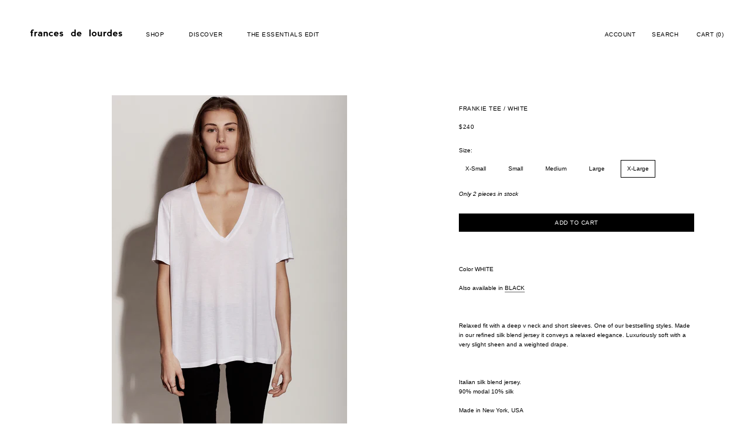

--- FILE ---
content_type: text/html; charset=utf-8
request_url: https://francesdelourdes.com/collections/the-lounging-edit/products/frankie-tee-white
body_size: 19599
content:
<!doctype html>

<html class="no-js" lang="en">
  <head>
    <meta charset="utf-8"> 
    <meta http-equiv="X-UA-Compatible" content="IE=edge,chrome=1">
    <meta name="viewport" content="width=device-width, initial-scale=1.0, height=device-height, minimum-scale=1.0, user-scalable=0">
    <meta name="theme-color" content="">

    <title>
      FRANKIE TEE / WHITE &ndash; Frances de Lourdes
    </title><meta name="description" content="  Color WHITE Also available in BLACK   Relaxed fit with a deep v neck and short sleeves. One of our bestselling styles. Made in our refined silk blend jersey it conveys a relaxed elegance. Luxuriously soft with a very slight sheen and a weighted drape.   Italian silk blend jersey.90% modal 10% silk Made in New York, U"><link rel="canonical" href="https://francesdelourdes.com/products/frankie-tee-white"><link rel="shortcut icon" href="//francesdelourdes.com/cdn/shop/files/favicon_32x32.png?v=1613787367" type="image/png"><meta property="og:type" content="product">
  <meta property="og:title" content="FRANKIE TEE / WHITE"><meta property="og:image" content="http://francesdelourdes.com/cdn/shop/products/FdL_frankie_white_10_1014_982435b1-9c48-4766-b337-ce57b2d71a5c_grande.jpg?v=1611599802">
    <meta property="og:image:secure_url" content="https://francesdelourdes.com/cdn/shop/products/FdL_frankie_white_10_1014_982435b1-9c48-4766-b337-ce57b2d71a5c_grande.jpg?v=1611599802"><meta property="og:image" content="http://francesdelourdes.com/cdn/shop/products/FdL_frankie_white_10_1025_grande.jpg?v=1611599802">
    <meta property="og:image:secure_url" content="https://francesdelourdes.com/cdn/shop/products/FdL_frankie_white_10_1025_grande.jpg?v=1611599802"><meta property="og:image" content="http://francesdelourdes.com/cdn/shop/products/FdL_frankie_white_10_987_grande.jpg?v=1611599802">
    <meta property="og:image:secure_url" content="https://francesdelourdes.com/cdn/shop/products/FdL_frankie_white_10_987_grande.jpg?v=1611599802"><meta property="product:price:amount" content="240.00">
  <meta property="product:price:currency" content="USD"><meta property="og:description" content="  Color WHITE Also available in BLACK   Relaxed fit with a deep v neck and short sleeves. One of our bestselling styles. Made in our refined silk blend jersey it conveys a relaxed elegance. Luxuriously soft with a very slight sheen and a weighted drape.   Italian silk blend jersey.90% modal 10% silk Made in New York, U"><meta property="og:url" content="https://francesdelourdes.com/products/frankie-tee-white">
<meta property="og:site_name" content="Frances de Lourdes"><meta name="twitter:card" content="summary"><meta name="twitter:title" content="FRANKIE TEE / WHITE">
  <meta name="twitter:description" content=" 
Color WHITE
Also available in BLACK
 
Relaxed fit with a deep v neck and short sleeves. One of our bestselling styles. Made in our refined silk blend jersey it conveys a relaxed elegance. Luxuriously soft with a very slight sheen and a weighted drape.
 
Italian silk blend jersey.90% modal 10% silk
Made in New York, USA
 
Dry clean recommended. May shrink up to 10% when machine washed cold.
Runs true to size.Model is 5&#39;9&quot; and wears size small.
 
 
 
  
Complimentary shipping and returns in the US. Learn more.
 
Questions? Contact us at shop@francesdelourdes.com">
  <meta name="twitter:image" content="https://francesdelourdes.com/cdn/shop/products/FdL_frankie_white_10_1014_982435b1-9c48-4766-b337-ce57b2d71a5c_600x600_crop_center.jpg?v=1611599802">

    <script>window.performance && window.performance.mark && window.performance.mark('shopify.content_for_header.start');</script><meta id="shopify-digital-wallet" name="shopify-digital-wallet" content="/16201493/digital_wallets/dialog">
<meta name="shopify-checkout-api-token" content="08d265dba57209f20d439927e472ddea">
<meta id="in-context-paypal-metadata" data-shop-id="16201493" data-venmo-supported="false" data-environment="production" data-locale="en_US" data-paypal-v4="true" data-currency="USD">
<link rel="alternate" type="application/json+oembed" href="https://francesdelourdes.com/products/frankie-tee-white.oembed">
<script async="async" src="/checkouts/internal/preloads.js?locale=en-US"></script>
<link rel="preconnect" href="https://shop.app" crossorigin="anonymous">
<script async="async" src="https://shop.app/checkouts/internal/preloads.js?locale=en-US&shop_id=16201493" crossorigin="anonymous"></script>
<script id="apple-pay-shop-capabilities" type="application/json">{"shopId":16201493,"countryCode":"US","currencyCode":"USD","merchantCapabilities":["supports3DS"],"merchantId":"gid:\/\/shopify\/Shop\/16201493","merchantName":"Frances de Lourdes","requiredBillingContactFields":["postalAddress","email","phone"],"requiredShippingContactFields":["postalAddress","email","phone"],"shippingType":"shipping","supportedNetworks":["visa","masterCard","amex","discover","elo","jcb"],"total":{"type":"pending","label":"Frances de Lourdes","amount":"1.00"},"shopifyPaymentsEnabled":true,"supportsSubscriptions":true}</script>
<script id="shopify-features" type="application/json">{"accessToken":"08d265dba57209f20d439927e472ddea","betas":["rich-media-storefront-analytics"],"domain":"francesdelourdes.com","predictiveSearch":true,"shopId":16201493,"locale":"en"}</script>
<script>var Shopify = Shopify || {};
Shopify.shop = "frances-de-lourdes.myshopify.com";
Shopify.locale = "en";
Shopify.currency = {"active":"USD","rate":"1.0"};
Shopify.country = "US";
Shopify.theme = {"name":"Prestige.11-spacing","id":126759075929,"schema_name":"Prestige","schema_version":"4.3.4","theme_store_id":855,"role":"main"};
Shopify.theme.handle = "null";
Shopify.theme.style = {"id":null,"handle":null};
Shopify.cdnHost = "francesdelourdes.com/cdn";
Shopify.routes = Shopify.routes || {};
Shopify.routes.root = "/";</script>
<script type="module">!function(o){(o.Shopify=o.Shopify||{}).modules=!0}(window);</script>
<script>!function(o){function n(){var o=[];function n(){o.push(Array.prototype.slice.apply(arguments))}return n.q=o,n}var t=o.Shopify=o.Shopify||{};t.loadFeatures=n(),t.autoloadFeatures=n()}(window);</script>
<script>
  window.ShopifyPay = window.ShopifyPay || {};
  window.ShopifyPay.apiHost = "shop.app\/pay";
  window.ShopifyPay.redirectState = null;
</script>
<script id="shop-js-analytics" type="application/json">{"pageType":"product"}</script>
<script defer="defer" async type="module" src="//francesdelourdes.com/cdn/shopifycloud/shop-js/modules/v2/client.init-shop-cart-sync_C5BV16lS.en.esm.js"></script>
<script defer="defer" async type="module" src="//francesdelourdes.com/cdn/shopifycloud/shop-js/modules/v2/chunk.common_CygWptCX.esm.js"></script>
<script type="module">
  await import("//francesdelourdes.com/cdn/shopifycloud/shop-js/modules/v2/client.init-shop-cart-sync_C5BV16lS.en.esm.js");
await import("//francesdelourdes.com/cdn/shopifycloud/shop-js/modules/v2/chunk.common_CygWptCX.esm.js");

  window.Shopify.SignInWithShop?.initShopCartSync?.({"fedCMEnabled":true,"windoidEnabled":true});

</script>
<script>
  window.Shopify = window.Shopify || {};
  if (!window.Shopify.featureAssets) window.Shopify.featureAssets = {};
  window.Shopify.featureAssets['shop-js'] = {"shop-cart-sync":["modules/v2/client.shop-cart-sync_ZFArdW7E.en.esm.js","modules/v2/chunk.common_CygWptCX.esm.js"],"init-fed-cm":["modules/v2/client.init-fed-cm_CmiC4vf6.en.esm.js","modules/v2/chunk.common_CygWptCX.esm.js"],"shop-button":["modules/v2/client.shop-button_tlx5R9nI.en.esm.js","modules/v2/chunk.common_CygWptCX.esm.js"],"shop-cash-offers":["modules/v2/client.shop-cash-offers_DOA2yAJr.en.esm.js","modules/v2/chunk.common_CygWptCX.esm.js","modules/v2/chunk.modal_D71HUcav.esm.js"],"init-windoid":["modules/v2/client.init-windoid_sURxWdc1.en.esm.js","modules/v2/chunk.common_CygWptCX.esm.js"],"shop-toast-manager":["modules/v2/client.shop-toast-manager_ClPi3nE9.en.esm.js","modules/v2/chunk.common_CygWptCX.esm.js"],"init-shop-email-lookup-coordinator":["modules/v2/client.init-shop-email-lookup-coordinator_B8hsDcYM.en.esm.js","modules/v2/chunk.common_CygWptCX.esm.js"],"init-shop-cart-sync":["modules/v2/client.init-shop-cart-sync_C5BV16lS.en.esm.js","modules/v2/chunk.common_CygWptCX.esm.js"],"avatar":["modules/v2/client.avatar_BTnouDA3.en.esm.js"],"pay-button":["modules/v2/client.pay-button_FdsNuTd3.en.esm.js","modules/v2/chunk.common_CygWptCX.esm.js"],"init-customer-accounts":["modules/v2/client.init-customer-accounts_DxDtT_ad.en.esm.js","modules/v2/client.shop-login-button_C5VAVYt1.en.esm.js","modules/v2/chunk.common_CygWptCX.esm.js","modules/v2/chunk.modal_D71HUcav.esm.js"],"init-shop-for-new-customer-accounts":["modules/v2/client.init-shop-for-new-customer-accounts_ChsxoAhi.en.esm.js","modules/v2/client.shop-login-button_C5VAVYt1.en.esm.js","modules/v2/chunk.common_CygWptCX.esm.js","modules/v2/chunk.modal_D71HUcav.esm.js"],"shop-login-button":["modules/v2/client.shop-login-button_C5VAVYt1.en.esm.js","modules/v2/chunk.common_CygWptCX.esm.js","modules/v2/chunk.modal_D71HUcav.esm.js"],"init-customer-accounts-sign-up":["modules/v2/client.init-customer-accounts-sign-up_CPSyQ0Tj.en.esm.js","modules/v2/client.shop-login-button_C5VAVYt1.en.esm.js","modules/v2/chunk.common_CygWptCX.esm.js","modules/v2/chunk.modal_D71HUcav.esm.js"],"shop-follow-button":["modules/v2/client.shop-follow-button_Cva4Ekp9.en.esm.js","modules/v2/chunk.common_CygWptCX.esm.js","modules/v2/chunk.modal_D71HUcav.esm.js"],"checkout-modal":["modules/v2/client.checkout-modal_BPM8l0SH.en.esm.js","modules/v2/chunk.common_CygWptCX.esm.js","modules/v2/chunk.modal_D71HUcav.esm.js"],"lead-capture":["modules/v2/client.lead-capture_Bi8yE_yS.en.esm.js","modules/v2/chunk.common_CygWptCX.esm.js","modules/v2/chunk.modal_D71HUcav.esm.js"],"shop-login":["modules/v2/client.shop-login_D6lNrXab.en.esm.js","modules/v2/chunk.common_CygWptCX.esm.js","modules/v2/chunk.modal_D71HUcav.esm.js"],"payment-terms":["modules/v2/client.payment-terms_CZxnsJam.en.esm.js","modules/v2/chunk.common_CygWptCX.esm.js","modules/v2/chunk.modal_D71HUcav.esm.js"]};
</script>
<script>(function() {
  var isLoaded = false;
  function asyncLoad() {
    if (isLoaded) return;
    isLoaded = true;
    var urls = ["https:\/\/static.shareasale.com\/json\/shopify\/shareasale-tracking.js?sasmid=150195\u0026ssmtid=98637\u0026shop=frances-de-lourdes.myshopify.com","https:\/\/static.klaviyo.com\/onsite\/js\/PdumHD\/klaviyo.js?company_id=PdumHD\u0026shop=frances-de-lourdes.myshopify.com"];
    for (var i = 0; i < urls.length; i++) {
      var s = document.createElement('script');
      s.type = 'text/javascript';
      s.async = true;
      s.src = urls[i];
      var x = document.getElementsByTagName('script')[0];
      x.parentNode.insertBefore(s, x);
    }
  };
  if(window.attachEvent) {
    window.attachEvent('onload', asyncLoad);
  } else {
    window.addEventListener('load', asyncLoad, false);
  }
})();</script>
<script id="__st">var __st={"a":16201493,"offset":-18000,"reqid":"c768ea80-0cf1-4f25-b53b-1dce23ce1cdd-1768662216","pageurl":"francesdelourdes.com\/collections\/the-lounging-edit\/products\/frankie-tee-white","u":"b1a26901dfdb","p":"product","rtyp":"product","rid":542999019547};</script>
<script>window.ShopifyPaypalV4VisibilityTracking = true;</script>
<script id="captcha-bootstrap">!function(){'use strict';const t='contact',e='account',n='new_comment',o=[[t,t],['blogs',n],['comments',n],[t,'customer']],c=[[e,'customer_login'],[e,'guest_login'],[e,'recover_customer_password'],[e,'create_customer']],r=t=>t.map((([t,e])=>`form[action*='/${t}']:not([data-nocaptcha='true']) input[name='form_type'][value='${e}']`)).join(','),a=t=>()=>t?[...document.querySelectorAll(t)].map((t=>t.form)):[];function s(){const t=[...o],e=r(t);return a(e)}const i='password',u='form_key',d=['recaptcha-v3-token','g-recaptcha-response','h-captcha-response',i],f=()=>{try{return window.sessionStorage}catch{return}},m='__shopify_v',_=t=>t.elements[u];function p(t,e,n=!1){try{const o=window.sessionStorage,c=JSON.parse(o.getItem(e)),{data:r}=function(t){const{data:e,action:n}=t;return t[m]||n?{data:e,action:n}:{data:t,action:n}}(c);for(const[e,n]of Object.entries(r))t.elements[e]&&(t.elements[e].value=n);n&&o.removeItem(e)}catch(o){console.error('form repopulation failed',{error:o})}}const l='form_type',E='cptcha';function T(t){t.dataset[E]=!0}const w=window,h=w.document,L='Shopify',v='ce_forms',y='captcha';let A=!1;((t,e)=>{const n=(g='f06e6c50-85a8-45c8-87d0-21a2b65856fe',I='https://cdn.shopify.com/shopifycloud/storefront-forms-hcaptcha/ce_storefront_forms_captcha_hcaptcha.v1.5.2.iife.js',D={infoText:'Protected by hCaptcha',privacyText:'Privacy',termsText:'Terms'},(t,e,n)=>{const o=w[L][v],c=o.bindForm;if(c)return c(t,g,e,D).then(n);var r;o.q.push([[t,g,e,D],n]),r=I,A||(h.body.append(Object.assign(h.createElement('script'),{id:'captcha-provider',async:!0,src:r})),A=!0)});var g,I,D;w[L]=w[L]||{},w[L][v]=w[L][v]||{},w[L][v].q=[],w[L][y]=w[L][y]||{},w[L][y].protect=function(t,e){n(t,void 0,e),T(t)},Object.freeze(w[L][y]),function(t,e,n,w,h,L){const[v,y,A,g]=function(t,e,n){const i=e?o:[],u=t?c:[],d=[...i,...u],f=r(d),m=r(i),_=r(d.filter((([t,e])=>n.includes(e))));return[a(f),a(m),a(_),s()]}(w,h,L),I=t=>{const e=t.target;return e instanceof HTMLFormElement?e:e&&e.form},D=t=>v().includes(t);t.addEventListener('submit',(t=>{const e=I(t);if(!e)return;const n=D(e)&&!e.dataset.hcaptchaBound&&!e.dataset.recaptchaBound,o=_(e),c=g().includes(e)&&(!o||!o.value);(n||c)&&t.preventDefault(),c&&!n&&(function(t){try{if(!f())return;!function(t){const e=f();if(!e)return;const n=_(t);if(!n)return;const o=n.value;o&&e.removeItem(o)}(t);const e=Array.from(Array(32),(()=>Math.random().toString(36)[2])).join('');!function(t,e){_(t)||t.append(Object.assign(document.createElement('input'),{type:'hidden',name:u})),t.elements[u].value=e}(t,e),function(t,e){const n=f();if(!n)return;const o=[...t.querySelectorAll(`input[type='${i}']`)].map((({name:t})=>t)),c=[...d,...o],r={};for(const[a,s]of new FormData(t).entries())c.includes(a)||(r[a]=s);n.setItem(e,JSON.stringify({[m]:1,action:t.action,data:r}))}(t,e)}catch(e){console.error('failed to persist form',e)}}(e),e.submit())}));const S=(t,e)=>{t&&!t.dataset[E]&&(n(t,e.some((e=>e===t))),T(t))};for(const o of['focusin','change'])t.addEventListener(o,(t=>{const e=I(t);D(e)&&S(e,y())}));const B=e.get('form_key'),M=e.get(l),P=B&&M;t.addEventListener('DOMContentLoaded',(()=>{const t=y();if(P)for(const e of t)e.elements[l].value===M&&p(e,B);[...new Set([...A(),...v().filter((t=>'true'===t.dataset.shopifyCaptcha))])].forEach((e=>S(e,t)))}))}(h,new URLSearchParams(w.location.search),n,t,e,['guest_login'])})(!0,!0)}();</script>
<script integrity="sha256-4kQ18oKyAcykRKYeNunJcIwy7WH5gtpwJnB7kiuLZ1E=" data-source-attribution="shopify.loadfeatures" defer="defer" src="//francesdelourdes.com/cdn/shopifycloud/storefront/assets/storefront/load_feature-a0a9edcb.js" crossorigin="anonymous"></script>
<script crossorigin="anonymous" defer="defer" src="//francesdelourdes.com/cdn/shopifycloud/storefront/assets/shopify_pay/storefront-65b4c6d7.js?v=20250812"></script>
<script data-source-attribution="shopify.dynamic_checkout.dynamic.init">var Shopify=Shopify||{};Shopify.PaymentButton=Shopify.PaymentButton||{isStorefrontPortableWallets:!0,init:function(){window.Shopify.PaymentButton.init=function(){};var t=document.createElement("script");t.src="https://francesdelourdes.com/cdn/shopifycloud/portable-wallets/latest/portable-wallets.en.js",t.type="module",document.head.appendChild(t)}};
</script>
<script data-source-attribution="shopify.dynamic_checkout.buyer_consent">
  function portableWalletsHideBuyerConsent(e){var t=document.getElementById("shopify-buyer-consent"),n=document.getElementById("shopify-subscription-policy-button");t&&n&&(t.classList.add("hidden"),t.setAttribute("aria-hidden","true"),n.removeEventListener("click",e))}function portableWalletsShowBuyerConsent(e){var t=document.getElementById("shopify-buyer-consent"),n=document.getElementById("shopify-subscription-policy-button");t&&n&&(t.classList.remove("hidden"),t.removeAttribute("aria-hidden"),n.addEventListener("click",e))}window.Shopify?.PaymentButton&&(window.Shopify.PaymentButton.hideBuyerConsent=portableWalletsHideBuyerConsent,window.Shopify.PaymentButton.showBuyerConsent=portableWalletsShowBuyerConsent);
</script>
<script data-source-attribution="shopify.dynamic_checkout.cart.bootstrap">document.addEventListener("DOMContentLoaded",(function(){function t(){return document.querySelector("shopify-accelerated-checkout-cart, shopify-accelerated-checkout")}if(t())Shopify.PaymentButton.init();else{new MutationObserver((function(e,n){t()&&(Shopify.PaymentButton.init(),n.disconnect())})).observe(document.body,{childList:!0,subtree:!0})}}));
</script>
<link id="shopify-accelerated-checkout-styles" rel="stylesheet" media="screen" href="https://francesdelourdes.com/cdn/shopifycloud/portable-wallets/latest/accelerated-checkout-backwards-compat.css" crossorigin="anonymous">
<style id="shopify-accelerated-checkout-cart">
        #shopify-buyer-consent {
  margin-top: 1em;
  display: inline-block;
  width: 100%;
}

#shopify-buyer-consent.hidden {
  display: none;
}

#shopify-subscription-policy-button {
  background: none;
  border: none;
  padding: 0;
  text-decoration: underline;
  font-size: inherit;
  cursor: pointer;
}

#shopify-subscription-policy-button::before {
  box-shadow: none;
}

      </style>

<script>window.performance && window.performance.mark && window.performance.mark('shopify.content_for_header.end');</script>

    <link rel="stylesheet" href="//francesdelourdes.com/cdn/shop/t/32/assets/theme.scss.css?v=4039128095100005101759332454">

    <script>
      // This allows to expose several variables to the global scope, to be used in scripts
      window.theme = {
        template: "product",
        localeRootUrl: '',
        shopCurrency: "USD",
        moneyFormat: "${{amount}}",
        moneyWithCurrencyFormat: "${{amount_no_decimals}} USD",
        useNativeMultiCurrency: true,
        currencyConversionEnabled: false,
        currencyConversionMoneyFormat: "money_format",
        currencyConversionRoundAmounts: true,
        productImageSize: "natural",
        searchMode: "product,article",
        showPageTransition: false,
        showElementStaggering: false,
        showImageZooming: false
      };

      window.languages = {
        cartAddNote: "Add Order Note",
        cartEditNote: "Edit Order Note",
        productImageLoadingError: "This image could not be loaded. Please try to reload the page.",
        productFormAddToCart: "Add to cart",
        productFormUnavailable: "Unavailable",
        productFormSoldOut: "Sold Out",
        shippingEstimatorOneResult: "1 option available:",
        shippingEstimatorMoreResults: "{{count}} options available:",
        shippingEstimatorNoResults: "No shipping could be found"
      };

      window.lazySizesConfig = {
        loadHidden: false,
        hFac: 0.5,
        expFactor: 2,
        ricTimeout: 150,
        lazyClass: 'Image--lazyLoad',
        loadingClass: 'Image--lazyLoading',
        loadedClass: 'Image--lazyLoaded'
      };

      document.documentElement.className = document.documentElement.className.replace('no-js', 'js');
      document.documentElement.style.setProperty('--window-height', window.innerHeight + 'px');

      // We do a quick detection of some features (we could use Modernizr but for so little...)
      (function() {
        document.documentElement.className += ((window.CSS && window.CSS.supports('(position: sticky) or (position: -webkit-sticky)')) ? ' supports-sticky' : ' no-supports-sticky');
        document.documentElement.className += (window.matchMedia('(-moz-touch-enabled: 1), (hover: none)')).matches ? ' no-supports-hover' : ' supports-hover';
      }());

      // This code is done to force reload the page when the back button is hit (which allows to fix stale data on cart, for instance)
      if (performance.navigation.type === 2) {
        location.reload(true);
      }
    </script>

    <script src="//francesdelourdes.com/cdn/shop/t/32/assets/lazysizes.min.js?v=174358363404432586981705343982" async></script>

    
<script src="https://polyfill-fastly.net/v3/polyfill.min.js?unknown=polyfill&features=fetch,Element.prototype.closest,Element.prototype.remove,Element.prototype.classList,Array.prototype.includes,Array.prototype.fill,Object.assign,CustomEvent,IntersectionObserver,IntersectionObserverEntry,URL" defer></script>
    <script src="//francesdelourdes.com/cdn/shop/t/32/assets/libs.min.js?v=88466822118989791001705343982" defer></script>
    <script src="//francesdelourdes.com/cdn/shop/t/32/assets/theme.min.js?v=53109466184291106351705343982" defer></script>
    <script src="//francesdelourdes.com/cdn/shop/t/32/assets/custom.js?v=81497459436332688391705343982" defer></script>

    
  <script type="application/ld+json">
  {
    "@context": "http://schema.org",
    "@type": "Product",
    "offers": [{
          "@type": "Offer",
          "name": "X-Small",
          "availability":"https://schema.org/OutOfStock",
          "price": "240.00",
          "priceCurrency": "USD",
          "priceValidUntil": "2026-01-27","sku": "T006005WHT-XS","url": "https://francesdelourdes.com/products/frankie-tee-white?variant=5868008701979"
        },
{
          "@type": "Offer",
          "name": "Small",
          "availability":"https://schema.org/OutOfStock",
          "price": "240.00",
          "priceCurrency": "USD",
          "priceValidUntil": "2026-01-27","sku": "T006005WHT-S","url": "https://francesdelourdes.com/products/frankie-tee-white?variant=5868008734747"
        },
{
          "@type": "Offer",
          "name": "Medium",
          "availability":"https://schema.org/OutOfStock",
          "price": "240.00",
          "priceCurrency": "USD",
          "priceValidUntil": "2026-01-27","sku": "T006005WHT-M","url": "https://francesdelourdes.com/products/frankie-tee-white?variant=5868008767515"
        },
{
          "@type": "Offer",
          "name": "Large",
          "availability":"https://schema.org/OutOfStock",
          "price": "240.00",
          "priceCurrency": "USD",
          "priceValidUntil": "2026-01-27","sku": "T006005WHT-L","url": "https://francesdelourdes.com/products/frankie-tee-white?variant=5868008800283"
        },
{
          "@type": "Offer",
          "name": "X-Large",
          "availability":"https://schema.org/InStock",
          "price": "240.00",
          "priceCurrency": "USD",
          "priceValidUntil": "2026-01-27","sku": "T006005WHT-XL","url": "https://francesdelourdes.com/products/frankie-tee-white?variant=31372237930585"
        }
],
      "gtin8": "37930585",
      "productId": "37930585",

    "brand": {
      "name": "Frances de Lourdes"
    },
    "name": "FRANKIE TEE \/ WHITE",
    "description": " \nColor WHITE\nAlso available in BLACK\n \nRelaxed fit with a deep v neck and short sleeves. One of our bestselling styles. Made in our refined silk blend jersey it conveys a relaxed elegance. Luxuriously soft with a very slight sheen and a weighted drape.\n \nItalian silk blend jersey.90% modal 10% silk\nMade in New York, USA\n \nDry clean recommended. May shrink up to 10% when machine washed cold.\nRuns true to size.Model is 5'9\" and wears size small.\n \n \n \n  \nComplimentary shipping and returns in the US. Learn more.\n \nQuestions? Contact us at shop@francesdelourdes.com",
    "category": "TEES",
    "url": "https://francesdelourdes.com/products/frankie-tee-white",
    "sku": "T006005WHT-XL",
    "image": {
      "@type": "ImageObject",
      "url": "https://francesdelourdes.com/cdn/shop/products/FdL_frankie_white_10_1014_982435b1-9c48-4766-b337-ce57b2d71a5c_1024x.jpg?v=1611599802",
      "image": "https://francesdelourdes.com/cdn/shop/products/FdL_frankie_white_10_1014_982435b1-9c48-4766-b337-ce57b2d71a5c_1024x.jpg?v=1611599802",
      "name": "FRANKIE TEE \/ WHITE",
      "width": "1024",
      "height": "1024"
    }
  }
  </script>

  <link href="https://monorail-edge.shopifysvc.com" rel="dns-prefetch">
<script>(function(){if ("sendBeacon" in navigator && "performance" in window) {try {var session_token_from_headers = performance.getEntriesByType('navigation')[0].serverTiming.find(x => x.name == '_s').description;} catch {var session_token_from_headers = undefined;}var session_cookie_matches = document.cookie.match(/_shopify_s=([^;]*)/);var session_token_from_cookie = session_cookie_matches && session_cookie_matches.length === 2 ? session_cookie_matches[1] : "";var session_token = session_token_from_headers || session_token_from_cookie || "";function handle_abandonment_event(e) {var entries = performance.getEntries().filter(function(entry) {return /monorail-edge.shopifysvc.com/.test(entry.name);});if (!window.abandonment_tracked && entries.length === 0) {window.abandonment_tracked = true;var currentMs = Date.now();var navigation_start = performance.timing.navigationStart;var payload = {shop_id: 16201493,url: window.location.href,navigation_start,duration: currentMs - navigation_start,session_token,page_type: "product"};window.navigator.sendBeacon("https://monorail-edge.shopifysvc.com/v1/produce", JSON.stringify({schema_id: "online_store_buyer_site_abandonment/1.1",payload: payload,metadata: {event_created_at_ms: currentMs,event_sent_at_ms: currentMs}}));}}window.addEventListener('pagehide', handle_abandonment_event);}}());</script>
<script id="web-pixels-manager-setup">(function e(e,d,r,n,o){if(void 0===o&&(o={}),!Boolean(null===(a=null===(i=window.Shopify)||void 0===i?void 0:i.analytics)||void 0===a?void 0:a.replayQueue)){var i,a;window.Shopify=window.Shopify||{};var t=window.Shopify;t.analytics=t.analytics||{};var s=t.analytics;s.replayQueue=[],s.publish=function(e,d,r){return s.replayQueue.push([e,d,r]),!0};try{self.performance.mark("wpm:start")}catch(e){}var l=function(){var e={modern:/Edge?\/(1{2}[4-9]|1[2-9]\d|[2-9]\d{2}|\d{4,})\.\d+(\.\d+|)|Firefox\/(1{2}[4-9]|1[2-9]\d|[2-9]\d{2}|\d{4,})\.\d+(\.\d+|)|Chrom(ium|e)\/(9{2}|\d{3,})\.\d+(\.\d+|)|(Maci|X1{2}).+ Version\/(15\.\d+|(1[6-9]|[2-9]\d|\d{3,})\.\d+)([,.]\d+|)( \(\w+\)|)( Mobile\/\w+|) Safari\/|Chrome.+OPR\/(9{2}|\d{3,})\.\d+\.\d+|(CPU[ +]OS|iPhone[ +]OS|CPU[ +]iPhone|CPU IPhone OS|CPU iPad OS)[ +]+(15[._]\d+|(1[6-9]|[2-9]\d|\d{3,})[._]\d+)([._]\d+|)|Android:?[ /-](13[3-9]|1[4-9]\d|[2-9]\d{2}|\d{4,})(\.\d+|)(\.\d+|)|Android.+Firefox\/(13[5-9]|1[4-9]\d|[2-9]\d{2}|\d{4,})\.\d+(\.\d+|)|Android.+Chrom(ium|e)\/(13[3-9]|1[4-9]\d|[2-9]\d{2}|\d{4,})\.\d+(\.\d+|)|SamsungBrowser\/([2-9]\d|\d{3,})\.\d+/,legacy:/Edge?\/(1[6-9]|[2-9]\d|\d{3,})\.\d+(\.\d+|)|Firefox\/(5[4-9]|[6-9]\d|\d{3,})\.\d+(\.\d+|)|Chrom(ium|e)\/(5[1-9]|[6-9]\d|\d{3,})\.\d+(\.\d+|)([\d.]+$|.*Safari\/(?![\d.]+ Edge\/[\d.]+$))|(Maci|X1{2}).+ Version\/(10\.\d+|(1[1-9]|[2-9]\d|\d{3,})\.\d+)([,.]\d+|)( \(\w+\)|)( Mobile\/\w+|) Safari\/|Chrome.+OPR\/(3[89]|[4-9]\d|\d{3,})\.\d+\.\d+|(CPU[ +]OS|iPhone[ +]OS|CPU[ +]iPhone|CPU IPhone OS|CPU iPad OS)[ +]+(10[._]\d+|(1[1-9]|[2-9]\d|\d{3,})[._]\d+)([._]\d+|)|Android:?[ /-](13[3-9]|1[4-9]\d|[2-9]\d{2}|\d{4,})(\.\d+|)(\.\d+|)|Mobile Safari.+OPR\/([89]\d|\d{3,})\.\d+\.\d+|Android.+Firefox\/(13[5-9]|1[4-9]\d|[2-9]\d{2}|\d{4,})\.\d+(\.\d+|)|Android.+Chrom(ium|e)\/(13[3-9]|1[4-9]\d|[2-9]\d{2}|\d{4,})\.\d+(\.\d+|)|Android.+(UC? ?Browser|UCWEB|U3)[ /]?(15\.([5-9]|\d{2,})|(1[6-9]|[2-9]\d|\d{3,})\.\d+)\.\d+|SamsungBrowser\/(5\.\d+|([6-9]|\d{2,})\.\d+)|Android.+MQ{2}Browser\/(14(\.(9|\d{2,})|)|(1[5-9]|[2-9]\d|\d{3,})(\.\d+|))(\.\d+|)|K[Aa][Ii]OS\/(3\.\d+|([4-9]|\d{2,})\.\d+)(\.\d+|)/},d=e.modern,r=e.legacy,n=navigator.userAgent;return n.match(d)?"modern":n.match(r)?"legacy":"unknown"}(),u="modern"===l?"modern":"legacy",c=(null!=n?n:{modern:"",legacy:""})[u],f=function(e){return[e.baseUrl,"/wpm","/b",e.hashVersion,"modern"===e.buildTarget?"m":"l",".js"].join("")}({baseUrl:d,hashVersion:r,buildTarget:u}),m=function(e){var d=e.version,r=e.bundleTarget,n=e.surface,o=e.pageUrl,i=e.monorailEndpoint;return{emit:function(e){var a=e.status,t=e.errorMsg,s=(new Date).getTime(),l=JSON.stringify({metadata:{event_sent_at_ms:s},events:[{schema_id:"web_pixels_manager_load/3.1",payload:{version:d,bundle_target:r,page_url:o,status:a,surface:n,error_msg:t},metadata:{event_created_at_ms:s}}]});if(!i)return console&&console.warn&&console.warn("[Web Pixels Manager] No Monorail endpoint provided, skipping logging."),!1;try{return self.navigator.sendBeacon.bind(self.navigator)(i,l)}catch(e){}var u=new XMLHttpRequest;try{return u.open("POST",i,!0),u.setRequestHeader("Content-Type","text/plain"),u.send(l),!0}catch(e){return console&&console.warn&&console.warn("[Web Pixels Manager] Got an unhandled error while logging to Monorail."),!1}}}}({version:r,bundleTarget:l,surface:e.surface,pageUrl:self.location.href,monorailEndpoint:e.monorailEndpoint});try{o.browserTarget=l,function(e){var d=e.src,r=e.async,n=void 0===r||r,o=e.onload,i=e.onerror,a=e.sri,t=e.scriptDataAttributes,s=void 0===t?{}:t,l=document.createElement("script"),u=document.querySelector("head"),c=document.querySelector("body");if(l.async=n,l.src=d,a&&(l.integrity=a,l.crossOrigin="anonymous"),s)for(var f in s)if(Object.prototype.hasOwnProperty.call(s,f))try{l.dataset[f]=s[f]}catch(e){}if(o&&l.addEventListener("load",o),i&&l.addEventListener("error",i),u)u.appendChild(l);else{if(!c)throw new Error("Did not find a head or body element to append the script");c.appendChild(l)}}({src:f,async:!0,onload:function(){if(!function(){var e,d;return Boolean(null===(d=null===(e=window.Shopify)||void 0===e?void 0:e.analytics)||void 0===d?void 0:d.initialized)}()){var d=window.webPixelsManager.init(e)||void 0;if(d){var r=window.Shopify.analytics;r.replayQueue.forEach((function(e){var r=e[0],n=e[1],o=e[2];d.publishCustomEvent(r,n,o)})),r.replayQueue=[],r.publish=d.publishCustomEvent,r.visitor=d.visitor,r.initialized=!0}}},onerror:function(){return m.emit({status:"failed",errorMsg:"".concat(f," has failed to load")})},sri:function(e){var d=/^sha384-[A-Za-z0-9+/=]+$/;return"string"==typeof e&&d.test(e)}(c)?c:"",scriptDataAttributes:o}),m.emit({status:"loading"})}catch(e){m.emit({status:"failed",errorMsg:(null==e?void 0:e.message)||"Unknown error"})}}})({shopId: 16201493,storefrontBaseUrl: "https://francesdelourdes.com",extensionsBaseUrl: "https://extensions.shopifycdn.com/cdn/shopifycloud/web-pixels-manager",monorailEndpoint: "https://monorail-edge.shopifysvc.com/unstable/produce_batch",surface: "storefront-renderer",enabledBetaFlags: ["2dca8a86"],webPixelsConfigList: [{"id":"1637351513","configuration":"{\"accountID\":\"PdumHD\",\"webPixelConfig\":\"eyJlbmFibGVBZGRlZFRvQ2FydEV2ZW50cyI6IHRydWV9\"}","eventPayloadVersion":"v1","runtimeContext":"STRICT","scriptVersion":"524f6c1ee37bacdca7657a665bdca589","type":"APP","apiClientId":123074,"privacyPurposes":["ANALYTICS","MARKETING"],"dataSharingAdjustments":{"protectedCustomerApprovalScopes":["read_customer_address","read_customer_email","read_customer_name","read_customer_personal_data","read_customer_phone"]}},{"id":"393871449","configuration":"{\"config\":\"{\\\"pixel_id\\\":\\\"G-PPQYW0QT2C\\\",\\\"gtag_events\\\":[{\\\"type\\\":\\\"purchase\\\",\\\"action_label\\\":\\\"G-PPQYW0QT2C\\\"},{\\\"type\\\":\\\"page_view\\\",\\\"action_label\\\":\\\"G-PPQYW0QT2C\\\"},{\\\"type\\\":\\\"view_item\\\",\\\"action_label\\\":\\\"G-PPQYW0QT2C\\\"},{\\\"type\\\":\\\"search\\\",\\\"action_label\\\":\\\"G-PPQYW0QT2C\\\"},{\\\"type\\\":\\\"add_to_cart\\\",\\\"action_label\\\":\\\"G-PPQYW0QT2C\\\"},{\\\"type\\\":\\\"begin_checkout\\\",\\\"action_label\\\":\\\"G-PPQYW0QT2C\\\"},{\\\"type\\\":\\\"add_payment_info\\\",\\\"action_label\\\":\\\"G-PPQYW0QT2C\\\"}],\\\"enable_monitoring_mode\\\":false}\"}","eventPayloadVersion":"v1","runtimeContext":"OPEN","scriptVersion":"b2a88bafab3e21179ed38636efcd8a93","type":"APP","apiClientId":1780363,"privacyPurposes":[],"dataSharingAdjustments":{"protectedCustomerApprovalScopes":["read_customer_address","read_customer_email","read_customer_name","read_customer_personal_data","read_customer_phone"]}},{"id":"225869913","configuration":"{\"masterTagID\":\"19038\",\"merchantID\":\"150195\",\"appPath\":\"https:\/\/daedalus.shareasale.com\",\"storeID\":\"NaN\",\"xTypeMode\":\"NaN\",\"xTypeValue\":\"NaN\",\"channelDedup\":\"NaN\"}","eventPayloadVersion":"v1","runtimeContext":"STRICT","scriptVersion":"f300cca684872f2df140f714437af558","type":"APP","apiClientId":4929191,"privacyPurposes":["ANALYTICS","MARKETING"],"dataSharingAdjustments":{"protectedCustomerApprovalScopes":["read_customer_personal_data"]}},{"id":"29851737","eventPayloadVersion":"1","runtimeContext":"LAX","scriptVersion":"2","type":"CUSTOM","privacyPurposes":["ANALYTICS","MARKETING","SALE_OF_DATA"],"name":"ShareASale Tracking"},{"id":"97878105","eventPayloadVersion":"v1","runtimeContext":"LAX","scriptVersion":"1","type":"CUSTOM","privacyPurposes":["ANALYTICS"],"name":"Google Analytics tag (migrated)"},{"id":"shopify-app-pixel","configuration":"{}","eventPayloadVersion":"v1","runtimeContext":"STRICT","scriptVersion":"0450","apiClientId":"shopify-pixel","type":"APP","privacyPurposes":["ANALYTICS","MARKETING"]},{"id":"shopify-custom-pixel","eventPayloadVersion":"v1","runtimeContext":"LAX","scriptVersion":"0450","apiClientId":"shopify-pixel","type":"CUSTOM","privacyPurposes":["ANALYTICS","MARKETING"]}],isMerchantRequest: false,initData: {"shop":{"name":"Frances de Lourdes","paymentSettings":{"currencyCode":"USD"},"myshopifyDomain":"frances-de-lourdes.myshopify.com","countryCode":"US","storefrontUrl":"https:\/\/francesdelourdes.com"},"customer":null,"cart":null,"checkout":null,"productVariants":[{"price":{"amount":240.0,"currencyCode":"USD"},"product":{"title":"FRANKIE TEE \/ WHITE","vendor":"Frances de Lourdes","id":"542999019547","untranslatedTitle":"FRANKIE TEE \/ WHITE","url":"\/products\/frankie-tee-white","type":"TEES"},"id":"5868008701979","image":{"src":"\/\/francesdelourdes.com\/cdn\/shop\/products\/FdL_frankie_white_10_1014_982435b1-9c48-4766-b337-ce57b2d71a5c.jpg?v=1611599802"},"sku":"T006005WHT-XS","title":"X-Small","untranslatedTitle":"X-Small"},{"price":{"amount":240.0,"currencyCode":"USD"},"product":{"title":"FRANKIE TEE \/ WHITE","vendor":"Frances de Lourdes","id":"542999019547","untranslatedTitle":"FRANKIE TEE \/ WHITE","url":"\/products\/frankie-tee-white","type":"TEES"},"id":"5868008734747","image":{"src":"\/\/francesdelourdes.com\/cdn\/shop\/products\/FdL_frankie_white_10_1014_982435b1-9c48-4766-b337-ce57b2d71a5c.jpg?v=1611599802"},"sku":"T006005WHT-S","title":"Small","untranslatedTitle":"Small"},{"price":{"amount":240.0,"currencyCode":"USD"},"product":{"title":"FRANKIE TEE \/ WHITE","vendor":"Frances de Lourdes","id":"542999019547","untranslatedTitle":"FRANKIE TEE \/ WHITE","url":"\/products\/frankie-tee-white","type":"TEES"},"id":"5868008767515","image":{"src":"\/\/francesdelourdes.com\/cdn\/shop\/products\/FdL_frankie_white_10_1014_982435b1-9c48-4766-b337-ce57b2d71a5c.jpg?v=1611599802"},"sku":"T006005WHT-M","title":"Medium","untranslatedTitle":"Medium"},{"price":{"amount":240.0,"currencyCode":"USD"},"product":{"title":"FRANKIE TEE \/ WHITE","vendor":"Frances de Lourdes","id":"542999019547","untranslatedTitle":"FRANKIE TEE \/ WHITE","url":"\/products\/frankie-tee-white","type":"TEES"},"id":"5868008800283","image":{"src":"\/\/francesdelourdes.com\/cdn\/shop\/products\/FdL_frankie_white_10_1014_982435b1-9c48-4766-b337-ce57b2d71a5c.jpg?v=1611599802"},"sku":"T006005WHT-L","title":"Large","untranslatedTitle":"Large"},{"price":{"amount":240.0,"currencyCode":"USD"},"product":{"title":"FRANKIE TEE \/ WHITE","vendor":"Frances de Lourdes","id":"542999019547","untranslatedTitle":"FRANKIE TEE \/ WHITE","url":"\/products\/frankie-tee-white","type":"TEES"},"id":"31372237930585","image":{"src":"\/\/francesdelourdes.com\/cdn\/shop\/products\/FdL_frankie_white_10_1014_982435b1-9c48-4766-b337-ce57b2d71a5c.jpg?v=1611599802"},"sku":"T006005WHT-XL","title":"X-Large","untranslatedTitle":"X-Large"}],"purchasingCompany":null},},"https://francesdelourdes.com/cdn","fcfee988w5aeb613cpc8e4bc33m6693e112",{"modern":"","legacy":""},{"shopId":"16201493","storefrontBaseUrl":"https:\/\/francesdelourdes.com","extensionBaseUrl":"https:\/\/extensions.shopifycdn.com\/cdn\/shopifycloud\/web-pixels-manager","surface":"storefront-renderer","enabledBetaFlags":"[\"2dca8a86\"]","isMerchantRequest":"false","hashVersion":"fcfee988w5aeb613cpc8e4bc33m6693e112","publish":"custom","events":"[[\"page_viewed\",{}],[\"product_viewed\",{\"productVariant\":{\"price\":{\"amount\":240.0,\"currencyCode\":\"USD\"},\"product\":{\"title\":\"FRANKIE TEE \/ WHITE\",\"vendor\":\"Frances de Lourdes\",\"id\":\"542999019547\",\"untranslatedTitle\":\"FRANKIE TEE \/ WHITE\",\"url\":\"\/products\/frankie-tee-white\",\"type\":\"TEES\"},\"id\":\"31372237930585\",\"image\":{\"src\":\"\/\/francesdelourdes.com\/cdn\/shop\/products\/FdL_frankie_white_10_1014_982435b1-9c48-4766-b337-ce57b2d71a5c.jpg?v=1611599802\"},\"sku\":\"T006005WHT-XL\",\"title\":\"X-Large\",\"untranslatedTitle\":\"X-Large\"}}]]"});</script><script>
  window.ShopifyAnalytics = window.ShopifyAnalytics || {};
  window.ShopifyAnalytics.meta = window.ShopifyAnalytics.meta || {};
  window.ShopifyAnalytics.meta.currency = 'USD';
  var meta = {"product":{"id":542999019547,"gid":"gid:\/\/shopify\/Product\/542999019547","vendor":"Frances de Lourdes","type":"TEES","handle":"frankie-tee-white","variants":[{"id":5868008701979,"price":24000,"name":"FRANKIE TEE \/ WHITE - X-Small","public_title":"X-Small","sku":"T006005WHT-XS"},{"id":5868008734747,"price":24000,"name":"FRANKIE TEE \/ WHITE - Small","public_title":"Small","sku":"T006005WHT-S"},{"id":5868008767515,"price":24000,"name":"FRANKIE TEE \/ WHITE - Medium","public_title":"Medium","sku":"T006005WHT-M"},{"id":5868008800283,"price":24000,"name":"FRANKIE TEE \/ WHITE - Large","public_title":"Large","sku":"T006005WHT-L"},{"id":31372237930585,"price":24000,"name":"FRANKIE TEE \/ WHITE - X-Large","public_title":"X-Large","sku":"T006005WHT-XL"}],"remote":false},"page":{"pageType":"product","resourceType":"product","resourceId":542999019547,"requestId":"c768ea80-0cf1-4f25-b53b-1dce23ce1cdd-1768662216"}};
  for (var attr in meta) {
    window.ShopifyAnalytics.meta[attr] = meta[attr];
  }
</script>
<script class="analytics">
  (function () {
    var customDocumentWrite = function(content) {
      var jquery = null;

      if (window.jQuery) {
        jquery = window.jQuery;
      } else if (window.Checkout && window.Checkout.$) {
        jquery = window.Checkout.$;
      }

      if (jquery) {
        jquery('body').append(content);
      }
    };

    var hasLoggedConversion = function(token) {
      if (token) {
        return document.cookie.indexOf('loggedConversion=' + token) !== -1;
      }
      return false;
    }

    var setCookieIfConversion = function(token) {
      if (token) {
        var twoMonthsFromNow = new Date(Date.now());
        twoMonthsFromNow.setMonth(twoMonthsFromNow.getMonth() + 2);

        document.cookie = 'loggedConversion=' + token + '; expires=' + twoMonthsFromNow;
      }
    }

    var trekkie = window.ShopifyAnalytics.lib = window.trekkie = window.trekkie || [];
    if (trekkie.integrations) {
      return;
    }
    trekkie.methods = [
      'identify',
      'page',
      'ready',
      'track',
      'trackForm',
      'trackLink'
    ];
    trekkie.factory = function(method) {
      return function() {
        var args = Array.prototype.slice.call(arguments);
        args.unshift(method);
        trekkie.push(args);
        return trekkie;
      };
    };
    for (var i = 0; i < trekkie.methods.length; i++) {
      var key = trekkie.methods[i];
      trekkie[key] = trekkie.factory(key);
    }
    trekkie.load = function(config) {
      trekkie.config = config || {};
      trekkie.config.initialDocumentCookie = document.cookie;
      var first = document.getElementsByTagName('script')[0];
      var script = document.createElement('script');
      script.type = 'text/javascript';
      script.onerror = function(e) {
        var scriptFallback = document.createElement('script');
        scriptFallback.type = 'text/javascript';
        scriptFallback.onerror = function(error) {
                var Monorail = {
      produce: function produce(monorailDomain, schemaId, payload) {
        var currentMs = new Date().getTime();
        var event = {
          schema_id: schemaId,
          payload: payload,
          metadata: {
            event_created_at_ms: currentMs,
            event_sent_at_ms: currentMs
          }
        };
        return Monorail.sendRequest("https://" + monorailDomain + "/v1/produce", JSON.stringify(event));
      },
      sendRequest: function sendRequest(endpointUrl, payload) {
        // Try the sendBeacon API
        if (window && window.navigator && typeof window.navigator.sendBeacon === 'function' && typeof window.Blob === 'function' && !Monorail.isIos12()) {
          var blobData = new window.Blob([payload], {
            type: 'text/plain'
          });

          if (window.navigator.sendBeacon(endpointUrl, blobData)) {
            return true;
          } // sendBeacon was not successful

        } // XHR beacon

        var xhr = new XMLHttpRequest();

        try {
          xhr.open('POST', endpointUrl);
          xhr.setRequestHeader('Content-Type', 'text/plain');
          xhr.send(payload);
        } catch (e) {
          console.log(e);
        }

        return false;
      },
      isIos12: function isIos12() {
        return window.navigator.userAgent.lastIndexOf('iPhone; CPU iPhone OS 12_') !== -1 || window.navigator.userAgent.lastIndexOf('iPad; CPU OS 12_') !== -1;
      }
    };
    Monorail.produce('monorail-edge.shopifysvc.com',
      'trekkie_storefront_load_errors/1.1',
      {shop_id: 16201493,
      theme_id: 126759075929,
      app_name: "storefront",
      context_url: window.location.href,
      source_url: "//francesdelourdes.com/cdn/s/trekkie.storefront.cd680fe47e6c39ca5d5df5f0a32d569bc48c0f27.min.js"});

        };
        scriptFallback.async = true;
        scriptFallback.src = '//francesdelourdes.com/cdn/s/trekkie.storefront.cd680fe47e6c39ca5d5df5f0a32d569bc48c0f27.min.js';
        first.parentNode.insertBefore(scriptFallback, first);
      };
      script.async = true;
      script.src = '//francesdelourdes.com/cdn/s/trekkie.storefront.cd680fe47e6c39ca5d5df5f0a32d569bc48c0f27.min.js';
      first.parentNode.insertBefore(script, first);
    };
    trekkie.load(
      {"Trekkie":{"appName":"storefront","development":false,"defaultAttributes":{"shopId":16201493,"isMerchantRequest":null,"themeId":126759075929,"themeCityHash":"13653933726616050401","contentLanguage":"en","currency":"USD","eventMetadataId":"8650b821-9523-43e2-9ac2-eacace01fe36"},"isServerSideCookieWritingEnabled":true,"monorailRegion":"shop_domain","enabledBetaFlags":["65f19447"]},"Session Attribution":{},"S2S":{"facebookCapiEnabled":false,"source":"trekkie-storefront-renderer","apiClientId":580111}}
    );

    var loaded = false;
    trekkie.ready(function() {
      if (loaded) return;
      loaded = true;

      window.ShopifyAnalytics.lib = window.trekkie;

      var originalDocumentWrite = document.write;
      document.write = customDocumentWrite;
      try { window.ShopifyAnalytics.merchantGoogleAnalytics.call(this); } catch(error) {};
      document.write = originalDocumentWrite;

      window.ShopifyAnalytics.lib.page(null,{"pageType":"product","resourceType":"product","resourceId":542999019547,"requestId":"c768ea80-0cf1-4f25-b53b-1dce23ce1cdd-1768662216","shopifyEmitted":true});

      var match = window.location.pathname.match(/checkouts\/(.+)\/(thank_you|post_purchase)/)
      var token = match? match[1]: undefined;
      if (!hasLoggedConversion(token)) {
        setCookieIfConversion(token);
        window.ShopifyAnalytics.lib.track("Viewed Product",{"currency":"USD","variantId":5868008701979,"productId":542999019547,"productGid":"gid:\/\/shopify\/Product\/542999019547","name":"FRANKIE TEE \/ WHITE - X-Small","price":"240.00","sku":"T006005WHT-XS","brand":"Frances de Lourdes","variant":"X-Small","category":"TEES","nonInteraction":true,"remote":false},undefined,undefined,{"shopifyEmitted":true});
      window.ShopifyAnalytics.lib.track("monorail:\/\/trekkie_storefront_viewed_product\/1.1",{"currency":"USD","variantId":5868008701979,"productId":542999019547,"productGid":"gid:\/\/shopify\/Product\/542999019547","name":"FRANKIE TEE \/ WHITE - X-Small","price":"240.00","sku":"T006005WHT-XS","brand":"Frances de Lourdes","variant":"X-Small","category":"TEES","nonInteraction":true,"remote":false,"referer":"https:\/\/francesdelourdes.com\/collections\/the-lounging-edit\/products\/frankie-tee-white"});
      }
    });


        var eventsListenerScript = document.createElement('script');
        eventsListenerScript.async = true;
        eventsListenerScript.src = "//francesdelourdes.com/cdn/shopifycloud/storefront/assets/shop_events_listener-3da45d37.js";
        document.getElementsByTagName('head')[0].appendChild(eventsListenerScript);

})();</script>
  <script>
  if (!window.ga || (window.ga && typeof window.ga !== 'function')) {
    window.ga = function ga() {
      (window.ga.q = window.ga.q || []).push(arguments);
      if (window.Shopify && window.Shopify.analytics && typeof window.Shopify.analytics.publish === 'function') {
        window.Shopify.analytics.publish("ga_stub_called", {}, {sendTo: "google_osp_migration"});
      }
      console.error("Shopify's Google Analytics stub called with:", Array.from(arguments), "\nSee https://help.shopify.com/manual/promoting-marketing/pixels/pixel-migration#google for more information.");
    };
    if (window.Shopify && window.Shopify.analytics && typeof window.Shopify.analytics.publish === 'function') {
      window.Shopify.analytics.publish("ga_stub_initialized", {}, {sendTo: "google_osp_migration"});
    }
  }
</script>
<script
  defer
  src="https://francesdelourdes.com/cdn/shopifycloud/perf-kit/shopify-perf-kit-3.0.4.min.js"
  data-application="storefront-renderer"
  data-shop-id="16201493"
  data-render-region="gcp-us-central1"
  data-page-type="product"
  data-theme-instance-id="126759075929"
  data-theme-name="Prestige"
  data-theme-version="4.3.4"
  data-monorail-region="shop_domain"
  data-resource-timing-sampling-rate="10"
  data-shs="true"
  data-shs-beacon="true"
  data-shs-export-with-fetch="true"
  data-shs-logs-sample-rate="1"
  data-shs-beacon-endpoint="https://francesdelourdes.com/api/collect"
></script>
</head>

  <body class="prestige--v4  template-product">
    <a class="PageSkipLink u-visually-hidden" href="#main">Skip to content</a>
    <span class="LoadingBar"></span>
    <div class="PageOverlay"></div>
    <div class="PageTransition"></div>

    <div id="shopify-section-popup" class="shopify-section"></div>
    <div id="shopify-section-sidebar-menu" class="shopify-section"><section id="sidebar-menu" class="SidebarMenu Drawer Drawer--small Drawer--fromLeft" aria-hidden="true" data-section-id="sidebar-menu" data-section-type="sidebar-menu">
    <header class="Drawer__Header" data-drawer-animated-left>
      <button class="Drawer__Close Icon-Wrapper--clickable" data-action="close-drawer" data-drawer-id="sidebar-menu" aria-label="Close navigation"><svg class="Icon Icon--close" role="presentation" viewBox="0 0 16 14">
      <path d="M15 0L1 14m14 0L1 0" stroke="currentColor" fill="none" fill-rule="evenodd"></path>
    </svg></button>
    </header>

    <div class="Drawer__Content">
      <div class="Drawer__Main" data-drawer-animated-left data-scrollable>
        <div class="Drawer__Container">
          <nav class="SidebarMenu__Nav SidebarMenu__Nav--primary" aria-label="Sidebar navigation"><div class="Collapsible"><button class="Collapsible__Button Heading u-h6" data-action="toggle-collapsible" aria-expanded="false">SHOP<span class="Collapsible__Plus"></span>
                  </button>

                  <div class="Collapsible__Inner">
                    <div class="Collapsible__Content"><div class="Collapsible"><a href="/collections/back-in-stock" class="Collapsible__Button Heading Text--subdued Link Link--primary u-h7">BACK IN STOCK</a></div><div class="Collapsible"><a href="/collections/the-essentials" class="Collapsible__Button Heading Text--subdued Link Link--primary u-h7">THE ESSENTIALS</a></div><div class="Collapsible"><a href="/collections/tees" class="Collapsible__Button Heading Text--subdued Link Link--primary u-h7">TEES</a></div><div class="Collapsible"><a href="/collections/long-sleeved" class="Collapsible__Button Heading Text--subdued Link Link--primary u-h7">LONG SLEEVES</a></div><div class="Collapsible"><a href="/collections/tanks-and-camis" class="Collapsible__Button Heading Text--subdued Link Link--primary u-h7">TANKS AND CAMIS</a></div><div class="Collapsible"><a href="/collections/shirts" class="Collapsible__Button Heading Text--subdued Link Link--primary u-h7">SHIRTS</a></div><div class="Collapsible"><a href="/collections/knitwear" class="Collapsible__Button Heading Text--subdued Link Link--primary u-h7">KNITWEAR</a></div><div class="Collapsible"><a href="/collections/dresses" class="Collapsible__Button Heading Text--subdued Link Link--primary u-h7">DRESSES</a></div><div class="Collapsible"><a href="/collections/bottoms" class="Collapsible__Button Heading Text--subdued Link Link--primary u-h7">BOTTOMS</a></div><div class="Collapsible"><a href="/collections/accessories" class="Collapsible__Button Heading Text--subdued Link Link--primary u-h7">ACCESSORIES</a></div><div class="Collapsible"><a href="/collections/everything" class="Collapsible__Button Heading Text--subdued Link Link--primary u-h7">ALL</a></div><div class="Collapsible"><a href="/collections/poetica" class="Collapsible__Button Heading Text--subdued Link Link--primary u-h7">GARMENT CARE</a></div></div>
                  </div></div><div class="Collapsible"><button class="Collapsible__Button Heading u-h6" data-action="toggle-collapsible" aria-expanded="false">DISCOVER<span class="Collapsible__Plus"></span>
                  </button>

                  <div class="Collapsible__Inner">
                    <div class="Collapsible__Content"><div class="Collapsible"><a href="/pages/about-us" class="Collapsible__Button Heading Text--subdued Link Link--primary u-h7">ABOUT</a></div><div class="Collapsible"><a href="/pages/press" class="Collapsible__Button Heading Text--subdued Link Link--primary u-h7">PRESS</a></div><div class="Collapsible"><a href="/pages/autumn-winter-2025" class="Collapsible__Button Heading Text--subdued Link Link--primary u-h7">AW25 COLLECTION</a></div></div>
                  </div></div><div class="Collapsible"><a href="/collections/the-essentials" class="Collapsible__Button Heading Link Link--primary u-h6">THE ESSENTIALS EDIT</a></div></nav><nav class="SidebarMenu__Nav SidebarMenu__Nav--secondary">
            <ul class="Linklist Linklist--spacingLoose"><li class="Linklist__Item">
                  <a href="/account" class="Text--subdued Link Link--primary">Account</a>
                </li></ul>
          </nav>
        </div>
      </div><aside class="Drawer__Footer" data-drawer-animated-bottom><div class="SidebarMenu__CurrencySelector">
              <div class="Select Select--transparent">
                <select class="CurrencySelector__Select" title="Currency selector"><option value="AED" >AED</option><option value="ALL" >ALL</option><option value="AMD" >AMD</option><option value="ANG" >ANG</option><option value="AUD" >AUD</option><option value="AWG" >AWG</option><option value="BAM" >BAM</option><option value="BBD" >BBD</option><option value="BOB" >BOB</option><option value="BSD" >BSD</option><option value="BWP" >BWP</option><option value="BZD" >BZD</option><option value="CAD" >CAD</option><option value="CHF" >CHF</option><option value="CNY" >CNY</option><option value="CRC" >CRC</option><option value="CVE" >CVE</option><option value="CZK" >CZK</option><option value="DKK" >DKK</option><option value="DOP" >DOP</option><option value="EGP" >EGP</option><option value="EUR" >EUR</option><option value="FJD" >FJD</option><option value="FKP" >FKP</option><option value="GBP" >GBP</option><option value="GNF" >GNF</option><option value="GTQ" >GTQ</option><option value="GYD" >GYD</option><option value="HKD" >HKD</option><option value="HNL" >HNL</option><option value="HUF" >HUF</option><option value="IDR" >IDR</option><option value="ILS" >ILS</option><option value="INR" >INR</option><option value="ISK" >ISK</option><option value="JMD" >JMD</option><option value="JPY" >JPY</option><option value="KES" >KES</option><option value="KGS" >KGS</option><option value="KRW" >KRW</option><option value="KYD" >KYD</option><option value="LBP" >LBP</option><option value="LKR" >LKR</option><option value="MAD" >MAD</option><option value="MDL" >MDL</option><option value="MKD" >MKD</option><option value="MNT" >MNT</option><option value="MOP" >MOP</option><option value="MUR" >MUR</option><option value="MVR" >MVR</option><option value="MWK" >MWK</option><option value="NGN" >NGN</option><option value="NIO" >NIO</option><option value="NPR" >NPR</option><option value="NZD" >NZD</option><option value="PEN" >PEN</option><option value="PGK" >PGK</option><option value="PHP" >PHP</option><option value="PLN" >PLN</option><option value="PYG" >PYG</option><option value="QAR" >QAR</option><option value="RON" >RON</option><option value="RSD" >RSD</option><option value="RWF" >RWF</option><option value="SAR" >SAR</option><option value="SBD" >SBD</option><option value="SEK" >SEK</option><option value="SGD" >SGD</option><option value="SHP" >SHP</option><option value="STD" >STD</option><option value="THB" >THB</option><option value="TOP" >TOP</option><option value="TTD" >TTD</option><option value="TWD" >TWD</option><option value="TZS" >TZS</option><option value="UAH" >UAH</option><option value="UGX" >UGX</option><option value="USD" selected="selected">USD</option><option value="UYU" >UYU</option><option value="UZS" >UZS</option><option value="VUV" >VUV</option><option value="WST" >WST</option><option value="XAF" >XAF</option><option value="XCD" >XCD</option><option value="XOF" >XOF</option><option value="XPF" >XPF</option></select><svg class="Icon Icon--select-arrow" role="presentation" viewBox="0 0 19 12">
      <polyline fill="none" stroke="currentColor" points="17 2 9.5 10 2 2" fill-rule="evenodd" stroke-width="2" stroke-linecap="square"></polyline>
    </svg></div>
            </div><ul class="SidebarMenu__Social HorizontalList HorizontalList--spacingFill">
    <li class="HorizontalList__Item">
      <a href="https://www.instagram.com/francesdelourdes/" class="Link Link--primary" target="_blank" rel="noopener" aria-label="Instagram">
        <span class="Icon-Wrapper--clickable"><svg class="Icon Icon--instagram" role="presentation" viewBox="0 0 32 32">
      <path d="M15.994 2.886c4.273 0 4.775.019 6.464.095 1.562.07 2.406.33 2.971.552.749.292 1.283.635 1.841 1.194s.908 1.092 1.194 1.841c.216.565.483 1.41.552 2.971.076 1.689.095 2.19.095 6.464s-.019 4.775-.095 6.464c-.07 1.562-.33 2.406-.552 2.971-.292.749-.635 1.283-1.194 1.841s-1.092.908-1.841 1.194c-.565.216-1.41.483-2.971.552-1.689.076-2.19.095-6.464.095s-4.775-.019-6.464-.095c-1.562-.07-2.406-.33-2.971-.552-.749-.292-1.283-.635-1.841-1.194s-.908-1.092-1.194-1.841c-.216-.565-.483-1.41-.552-2.971-.076-1.689-.095-2.19-.095-6.464s.019-4.775.095-6.464c.07-1.562.33-2.406.552-2.971.292-.749.635-1.283 1.194-1.841s1.092-.908 1.841-1.194c.565-.216 1.41-.483 2.971-.552 1.689-.083 2.19-.095 6.464-.095zm0-2.883c-4.343 0-4.889.019-6.597.095-1.702.076-2.864.349-3.879.743-1.054.406-1.943.959-2.832 1.848S1.251 4.473.838 5.521C.444 6.537.171 7.699.095 9.407.019 11.109 0 11.655 0 15.997s.019 4.889.095 6.597c.076 1.702.349 2.864.743 3.886.406 1.054.959 1.943 1.848 2.832s1.784 1.435 2.832 1.848c1.016.394 2.178.667 3.886.743s2.248.095 6.597.095 4.889-.019 6.597-.095c1.702-.076 2.864-.349 3.886-.743 1.054-.406 1.943-.959 2.832-1.848s1.435-1.784 1.848-2.832c.394-1.016.667-2.178.743-3.886s.095-2.248.095-6.597-.019-4.889-.095-6.597c-.076-1.702-.349-2.864-.743-3.886-.406-1.054-.959-1.943-1.848-2.832S27.532 1.247 26.484.834C25.468.44 24.306.167 22.598.091c-1.714-.07-2.26-.089-6.603-.089zm0 7.778c-4.533 0-8.216 3.676-8.216 8.216s3.683 8.216 8.216 8.216 8.216-3.683 8.216-8.216-3.683-8.216-8.216-8.216zm0 13.549c-2.946 0-5.333-2.387-5.333-5.333s2.387-5.333 5.333-5.333 5.333 2.387 5.333 5.333-2.387 5.333-5.333 5.333zM26.451 7.457c0 1.059-.858 1.917-1.917 1.917s-1.917-.858-1.917-1.917c0-1.059.858-1.917 1.917-1.917s1.917.858 1.917 1.917z"></path>
    </svg></span>
      </a>
    </li>

    

  </ul>

</aside></div>
</section>

</div>
<div id="sidebar-cart" class="Drawer Drawer--fromRight" aria-hidden="true" data-section-id="cart" data-section-type="cart" data-section-settings='{
  "type": "drawer",
  "itemCount": 0,
  "drawer": true,
  "hasShippingEstimator": false
}'>
  <div class="Drawer__Header Drawer__Header--bordered Drawer__Container">
      <span class="Drawer__Title Heading u-h4">Cart</span>

      <button class="Drawer__Close Icon-Wrapper--clickable" data-action="close-drawer" data-drawer-id="sidebar-cart" aria-label="Close cart"><svg class="Icon Icon--close" role="presentation" viewBox="0 0 16 14">
      <path d="M15 0L1 14m14 0L1 0" stroke="currentColor" fill="none" fill-rule="evenodd"></path>
    </svg></button>
  </div>

  <form class="Cart Drawer__Content" action="/cart" method="POST" novalidate>
    <div class="Drawer__Main" data-scrollable><p class="Cart__Empty Heading u-h5">Your cart is empty</p></div></form>
</div>
<div class="PageContainer">
      <div id="shopify-section-announcement" class="shopify-section"></div>
      <div id="shopify-section-header" class="shopify-section shopify-section--header"><div id="Search" class="Search" aria-hidden="true">
  <div class="Search__Inner">
    <div class="Search__SearchBar">
      <form action="/search" name="GET" role="search" class="Search__Form">
        <div class="Search__InputIconWrapper">
          <span class="hidden-tablet-and-up"><svg class="Icon Icon--search" role="presentation" viewBox="0 0 18 17">
      <g transform="translate(1 1)" stroke="currentColor" fill="none" fill-rule="evenodd" stroke-linecap="square">
        <path d="M16 16l-5.0752-5.0752"></path>
        <circle cx="6.4" cy="6.4" r="6.4"></circle>
      </g>
    </svg></span>
          <span class="hidden-phone"><svg class="Icon Icon--search-desktop" role="presentation" viewBox="0 0 21 21">
      <g transform="translate(1 1)" stroke="currentColor" stroke-width="2" fill="none" fill-rule="evenodd" stroke-linecap="square">
        <path d="M18 18l-5.7096-5.7096"></path>
        <circle cx="7.2" cy="7.2" r="7.2"></circle>
      </g>
    </svg></span>
        </div>

        <input type="search" class="Search__Input Heading" name="q" autocomplete="off" autocorrect="off" autocapitalize="off" placeholder="Search..." autofocus>
        <input type="hidden" name="type" value="product">
      </form>

      <button class="Search__Close Link Link--primary" data-action="close-search"><svg class="Icon Icon--close" role="presentation" viewBox="0 0 16 14">
      <path d="M15 0L1 14m14 0L1 0" stroke="currentColor" fill="none" fill-rule="evenodd"></path>
    </svg></button>
    </div>

    <div class="Search__Results" aria-hidden="true"><div class="PageLayout PageLayout--breakLap">
          <div class="PageLayout__Section"></div>
          <div class="PageLayout__Section PageLayout__Section--secondary"></div>
        </div></div>
  </div>
</div><header id="section-header"
        class="Header Header--logoLeft   "
        data-section-id="header"
        data-section-type="header"
        data-section-settings='{
  "navigationStyle": "logoLeft",
  "hasTransparentHeader": false,
  "isSticky": true
}'
        role="banner">
  <div class="Header__Wrapper">
    <div class="Header__FlexItem Header__FlexItem--fill">
      <button class="Header__Icon Icon-Wrapper Icon-Wrapper--clickable hidden-desk" aria-expanded="false" data-action="open-drawer" data-drawer-id="sidebar-menu" aria-label="Open navigation">
        <span class="hidden-tablet-and-up"><svg class="Icon Icon--nav" role="presentation" viewBox="0 0 20 14">
      <path d="M0 14v-1h20v1H0zm0-7.5h20v1H0v-1zM0 0h20v1H0V0z" fill="currentColor"></path>
    </svg></span>
        <span class="hidden-phone"><svg class="Icon Icon--nav-desktop" role="presentation" viewBox="0 0 24 16">
      <path d="M0 15.985v-2h24v2H0zm0-9h24v2H0v-2zm0-7h24v2H0v-2z" fill="currentColor"></path>
    </svg></span>
      </button><nav class="Header__MainNav hidden-pocket hidden-lap" aria-label="Main navigation">
          <ul class="HorizontalList HorizontalList--spacingExtraLoose"><li class="HorizontalList__Item " aria-haspopup="true">
                <a href="#" class="Heading u-h6">SHOP</a><div class="DropdownMenu" aria-hidden="true">
                    <ul class="Linklist"><li class="Linklist__Item" >
                          <a href="/collections/back-in-stock" class="Link Link--secondary">BACK IN STOCK </a></li><li class="Linklist__Item" >
                          <a href="/collections/the-essentials" class="Link Link--secondary">THE ESSENTIALS </a></li><li class="Linklist__Item" >
                          <a href="/collections/tees" class="Link Link--secondary">TEES </a></li><li class="Linklist__Item" >
                          <a href="/collections/long-sleeved" class="Link Link--secondary">LONG SLEEVES </a></li><li class="Linklist__Item" >
                          <a href="/collections/tanks-and-camis" class="Link Link--secondary">TANKS AND CAMIS </a></li><li class="Linklist__Item" >
                          <a href="/collections/shirts" class="Link Link--secondary">SHIRTS </a></li><li class="Linklist__Item" >
                          <a href="/collections/knitwear" class="Link Link--secondary">KNITWEAR </a></li><li class="Linklist__Item" >
                          <a href="/collections/dresses" class="Link Link--secondary">DRESSES </a></li><li class="Linklist__Item" >
                          <a href="/collections/bottoms" class="Link Link--secondary">BOTTOMS </a></li><li class="Linklist__Item" >
                          <a href="/collections/accessories" class="Link Link--secondary">ACCESSORIES </a></li><li class="Linklist__Item" >
                          <a href="/collections/everything" class="Link Link--secondary">ALL </a></li><li class="Linklist__Item" >
                          <a href="/collections/poetica" class="Link Link--secondary">GARMENT CARE </a></li></ul>
                  </div></li><li class="HorizontalList__Item " aria-haspopup="true">
                <a href="/pages/about-us" class="Heading u-h6">DISCOVER</a><div class="DropdownMenu" aria-hidden="true">
                    <ul class="Linklist"><li class="Linklist__Item" >
                          <a href="/pages/about-us" class="Link Link--secondary">ABOUT </a></li><li class="Linklist__Item" >
                          <a href="/pages/press" class="Link Link--secondary">PRESS </a></li><li class="Linklist__Item" >
                          <a href="/pages/autumn-winter-2025" class="Link Link--secondary">AW25 COLLECTION </a></li></ul>
                  </div></li><li class="HorizontalList__Item " >
                <a href="/collections/the-essentials" class="Heading u-h6">THE ESSENTIALS EDIT<span class="Header__LinkSpacer">THE ESSENTIALS EDIT</span></a></li></ul>
        </nav><div class="Header__CurrencySelector Text--subdued Heading Link Link--primary u-h8 hidden-pocket hidden-lap">
      <div class="Select Select--transparent">
        <select class="CurrencySelector__Select u-h8" title="Currency selector"><option value="AED" >AED</option><option value="ALL" >ALL</option><option value="AMD" >AMD</option><option value="ANG" >ANG</option><option value="AUD" >AUD</option><option value="AWG" >AWG</option><option value="BAM" >BAM</option><option value="BBD" >BBD</option><option value="BOB" >BOB</option><option value="BSD" >BSD</option><option value="BWP" >BWP</option><option value="BZD" >BZD</option><option value="CAD" >CAD</option><option value="CHF" >CHF</option><option value="CNY" >CNY</option><option value="CRC" >CRC</option><option value="CVE" >CVE</option><option value="CZK" >CZK</option><option value="DKK" >DKK</option><option value="DOP" >DOP</option><option value="EGP" >EGP</option><option value="EUR" >EUR</option><option value="FJD" >FJD</option><option value="FKP" >FKP</option><option value="GBP" >GBP</option><option value="GNF" >GNF</option><option value="GTQ" >GTQ</option><option value="GYD" >GYD</option><option value="HKD" >HKD</option><option value="HNL" >HNL</option><option value="HUF" >HUF</option><option value="IDR" >IDR</option><option value="ILS" >ILS</option><option value="INR" >INR</option><option value="ISK" >ISK</option><option value="JMD" >JMD</option><option value="JPY" >JPY</option><option value="KES" >KES</option><option value="KGS" >KGS</option><option value="KRW" >KRW</option><option value="KYD" >KYD</option><option value="LBP" >LBP</option><option value="LKR" >LKR</option><option value="MAD" >MAD</option><option value="MDL" >MDL</option><option value="MKD" >MKD</option><option value="MNT" >MNT</option><option value="MOP" >MOP</option><option value="MUR" >MUR</option><option value="MVR" >MVR</option><option value="MWK" >MWK</option><option value="NGN" >NGN</option><option value="NIO" >NIO</option><option value="NPR" >NPR</option><option value="NZD" >NZD</option><option value="PEN" >PEN</option><option value="PGK" >PGK</option><option value="PHP" >PHP</option><option value="PLN" >PLN</option><option value="PYG" >PYG</option><option value="QAR" >QAR</option><option value="RON" >RON</option><option value="RSD" >RSD</option><option value="RWF" >RWF</option><option value="SAR" >SAR</option><option value="SBD" >SBD</option><option value="SEK" >SEK</option><option value="SGD" >SGD</option><option value="SHP" >SHP</option><option value="STD" >STD</option><option value="THB" >THB</option><option value="TOP" >TOP</option><option value="TTD" >TTD</option><option value="TWD" >TWD</option><option value="TZS" >TZS</option><option value="UAH" >UAH</option><option value="UGX" >UGX</option><option value="USD" selected="selected">USD</option><option value="UYU" >UYU</option><option value="UZS" >UZS</option><option value="VUV" >VUV</option><option value="WST" >WST</option><option value="XAF" >XAF</option><option value="XCD" >XCD</option><option value="XOF" >XOF</option><option value="XPF" >XPF</option></select><svg class="Icon Icon--select-arrow" role="presentation" viewBox="0 0 19 12">
      <polyline fill="none" stroke="currentColor" points="17 2 9.5 10 2 2" fill-rule="evenodd" stroke-width="2" stroke-linecap="square"></polyline>
    </svg></div>
    </div></div><div class="Header__FlexItem Header__FlexItem--logo"><div class="Header__Logo"><a href="/" class="Header__LogoLink"><img class="Header__LogoImage Header__LogoImage--primary"
               src="//francesdelourdes.com/cdn/shop/files/FDL_logo_vector12_copy_787e0940-4cf5-43d7-80a9-779003874e92_160x.png?v=1613786588"
               srcset="//francesdelourdes.com/cdn/shop/files/FDL_logo_vector12_copy_787e0940-4cf5-43d7-80a9-779003874e92_160x.png?v=1613786588 1x, //francesdelourdes.com/cdn/shop/files/FDL_logo_vector12_copy_787e0940-4cf5-43d7-80a9-779003874e92_160x@2x.png?v=1613786588 2x"
               width="160"
               alt="Frances de Lourdes"></a></div></div>

    <div class="Header__FlexItem Header__FlexItem--fill"><nav class="Header__SecondaryNav hidden-phone">
          <ul class="HorizontalList HorizontalList--spacingLoose hidden-pocket hidden-lap"><li class="HorizontalList__Item">
                <a href="/account" class="Heading Link Link--primary Text--subdued u-h8">Account</a>
              </li><li class="HorizontalList__Item">
              <a href="/search" class="Heading Link Link--primary Text--subdued u-h8" data-action="toggle-search">Search</a>
            </li>

            <li class="HorizontalList__Item">
              <a href="/cart" class="Heading u-h6" data-action="open-drawer" data-drawer-id="sidebar-cart" aria-label="Open cart">Cart (<span class="Header__CartCount">0</span>)</a>
            </li>
          </ul>
        </nav><a href="/search" class="Header__Icon Icon-Wrapper Icon-Wrapper--clickable hidden-desk" data-action="toggle-search" aria-label="Search">
        <span class="hidden-tablet-and-up"><svg class="Icon Icon--search" role="presentation" viewBox="0 0 18 17">
      <g transform="translate(1 1)" stroke="currentColor" fill="none" fill-rule="evenodd" stroke-linecap="square">
        <path d="M16 16l-5.0752-5.0752"></path>
        <circle cx="6.4" cy="6.4" r="6.4"></circle>
      </g>
    </svg></span>
        <span class="hidden-phone"><svg class="Icon Icon--search-desktop" role="presentation" viewBox="0 0 21 21">
      <g transform="translate(1 1)" stroke="currentColor" stroke-width="2" fill="none" fill-rule="evenodd" stroke-linecap="square">
        <path d="M18 18l-5.7096-5.7096"></path>
        <circle cx="7.2" cy="7.2" r="7.2"></circle>
      </g>
    </svg></span>
      </a>

      <a href="/cart" class="Header__Icon Icon-Wrapper Icon-Wrapper--clickable hidden-desk" data-action="open-drawer" data-drawer-id="sidebar-cart" aria-expanded="false" aria-label="Open cart">
        <span class="hidden-tablet-and-up"><svg class="Icon Icon--cart" role="presentation" viewBox="0 0 17 20">
      <path d="M0 20V4.995l1 .006v.015l4-.002V4c0-2.484 1.274-4 3.5-4C10.518 0 12 1.48 12 4v1.012l5-.003v.985H1V19h15V6.005h1V20H0zM11 4.49C11 2.267 10.507 1 8.5 1 6.5 1 6 2.27 6 4.49V5l5-.002V4.49z" fill="currentColor"></path>
    </svg></span>
        <span class="hidden-phone"><svg class="Icon Icon--cart-desktop" role="presentation" viewBox="0 0 19 23">
      <path d="M0 22.985V5.995L2 6v.03l17-.014v16.968H0zm17-15H2v13h15v-13zm-5-2.882c0-2.04-.493-3.203-2.5-3.203-2 0-2.5 1.164-2.5 3.203v.912H5V4.647C5 1.19 7.274 0 9.5 0 11.517 0 14 1.354 14 4.647v1.368h-2v-.912z" fill="currentColor"></path>
    </svg></span>
        <span class="Header__CartDot "></span>
      </a>
    </div>
  </div>


</header>

<style>:root {
      --use-sticky-header: 1;
      --use-unsticky-header: 0;
    }

    .shopify-section--header {
      position: -webkit-sticky;
      position: sticky;
    }@media screen and (max-width: 640px) {
      .Header__LogoImage {
        max-width: 155px;
      }
    }:root {
      --header-is-not-transparent: 1;
      --header-is-transparent: 0;
    }</style>

<script>
  document.documentElement.style.setProperty('--header-height', document.getElementById('shopify-section-header').offsetHeight + 'px');
</script>

</div>

      <main id="main" role="main">
        <div id="shopify-section-product-template" class="shopify-section shopify-section--bordered"><section class="Product Product--small" data-section-id="product-template" data-section-type="product" data-section-settings='{
  "enableHistoryState": true,
  "templateSuffix": "",
  "showInventoryQuantity": true,
  "showSku": false,
  "stackProductImages": true,
  "showThumbnails": false,
  "inventoryQuantityThreshold": 2,
  "showPriceInButton": false,
  "enableImageZoom": false,
  "showPaymentButton": false,
  "useAjaxCart": true
}'>
  <div class="Product__Wrapper"><div class="Product__Gallery Product__Gallery--stack Product__Gallery--withDots">
        <span id="ProductGallery" class="Anchor"></span><div class="Product__SlideshowNav Product__SlideshowNav--dots">
                <div class="Product__SlideshowNavScroller"><a href="#Image1926615302171" class="Product__SlideshowNavDot is-selected"></a><a href="#Image1926116409371" class="Product__SlideshowNavDot "></a><a href="#Image1926116245531" class="Product__SlideshowNavDot "></a><a href="#Image1926112575515" class="Product__SlideshowNavDot "></a></div>
              </div><div class="Product__Slideshow  Carousel" data-flickity-config='{
          "prevNextButtons": false,
          "pageDots": true,
          "adaptiveHeight": true,
          "watchCSS": true,
          "dragThreshold": 8,
          "initialIndex": 0,
          "arrowShape": {"x0": 20, "x1": 60, "y1": 40, "x2": 60, "y2": 35, "x3": 25}
        }'>
          <div id="Image1926615302171" class="Product__SlideItem Product__SlideItem--image Carousel__Cell is-selected"
             
             data-image-position-ignoring-video="0"
             data-image-position="0"
             data-image-id="1926615302171">
          <div class="AspectRatio AspectRatio--withFallback" style="padding-bottom: 150.00000000000003%; --aspect-ratio: 0.6666666666666666;">
            

            <img class="Image--lazyLoad Image--fadeIn"
                 src="//francesdelourdes.com/cdn/shop/products/FdL_frankie_white_10_1014_982435b1-9c48-4766-b337-ce57b2d71a5c_250x.jpg?v=1611599802"
                 data-src="//francesdelourdes.com/cdn/shop/products/FdL_frankie_white_10_1014_982435b1-9c48-4766-b337-ce57b2d71a5c_{width}x.jpg?v=1611599802"
                 data-widths="[200,400,600,700,800,900,1000]"
                 data-sizes="auto"
                 data-expand="-100"
                 alt="FRANKIE TEE / WHITE"
                 data-max-width="1000"
                 data-max-height="1500"
                 data-original-src="//francesdelourdes.com/cdn/shop/products/FdL_frankie_white_10_1014_982435b1-9c48-4766-b337-ce57b2d71a5c.jpg?v=1611599802">

            <span class="Image__Loader"></span><noscript>
              <img src="//francesdelourdes.com/cdn/shop/products/FdL_frankie_white_10_1014_982435b1-9c48-4766-b337-ce57b2d71a5c_800x.jpg?v=1611599802" alt="FRANKIE TEE / WHITE">
            </noscript>
          </div>
        </div><div id="Image1926116409371" class="Product__SlideItem Product__SlideItem--image Carousel__Cell "
             
             data-image-position-ignoring-video="1"
             data-image-position="1"
             data-image-id="1926116409371">
          <div class="AspectRatio AspectRatio--withFallback" style="padding-bottom: 150.00000000000003%; --aspect-ratio: 0.6666666666666666;">
            

            <img class="Image--lazyLoad Image--fadeIn"
                 
                 data-src="//francesdelourdes.com/cdn/shop/products/FdL_frankie_white_10_1025_{width}x.jpg?v=1611599802"
                 data-widths="[200,400,600,700,800,900,1000]"
                 data-sizes="auto"
                 data-expand="-100"
                 alt="FRANKIE TEE / WHITE"
                 data-max-width="1000"
                 data-max-height="1500"
                 data-original-src="//francesdelourdes.com/cdn/shop/products/FdL_frankie_white_10_1025.jpg?v=1611599802">

            <span class="Image__Loader"></span><noscript>
              <img src="//francesdelourdes.com/cdn/shop/products/FdL_frankie_white_10_1025_800x.jpg?v=1611599802" alt="FRANKIE TEE / WHITE">
            </noscript>
          </div>
        </div><div id="Image1926116245531" class="Product__SlideItem Product__SlideItem--image Carousel__Cell "
             
             data-image-position-ignoring-video="2"
             data-image-position="2"
             data-image-id="1926116245531">
          <div class="AspectRatio AspectRatio--withFallback" style="padding-bottom: 150.00000000000003%; --aspect-ratio: 0.6666666666666666;">
            

            <img class="Image--lazyLoad Image--fadeIn"
                 
                 data-src="//francesdelourdes.com/cdn/shop/products/FdL_frankie_white_10_987_{width}x.jpg?v=1611599802"
                 data-widths="[200,400,600,700,800,900,1000]"
                 data-sizes="auto"
                 data-expand="-100"
                 alt="FRANKIE TEE / WHITE"
                 data-max-width="1000"
                 data-max-height="1500"
                 data-original-src="//francesdelourdes.com/cdn/shop/products/FdL_frankie_white_10_987.jpg?v=1611599802">

            <span class="Image__Loader"></span><noscript>
              <img src="//francesdelourdes.com/cdn/shop/products/FdL_frankie_white_10_987_800x.jpg?v=1611599802" alt="FRANKIE TEE / WHITE">
            </noscript>
          </div>
        </div><div id="Image1926112575515" class="Product__SlideItem Product__SlideItem--image Carousel__Cell "
             
             data-image-position-ignoring-video="3"
             data-image-position="3"
             data-image-id="1926112575515">
          <div class="AspectRatio AspectRatio--withFallback" style="padding-bottom: 150.00000000000003%; --aspect-ratio: 0.6666666666666666;">
            

            <img class="Image--lazyLoad Image--fadeIn"
                 
                 data-src="//francesdelourdes.com/cdn/shop/products/FdL_frankie_white_10_1019_{width}x.jpg?v=1611599802"
                 data-widths="[200,400,600,700,800,900,1000]"
                 data-sizes="auto"
                 data-expand="-100"
                 alt="FRANKIE TEE / WHITE"
                 data-max-width="1000"
                 data-max-height="1500"
                 data-original-src="//francesdelourdes.com/cdn/shop/products/FdL_frankie_white_10_1019.jpg?v=1611599802">

            <span class="Image__Loader"></span><noscript>
              <img src="//francesdelourdes.com/cdn/shop/products/FdL_frankie_white_10_1019_800x.jpg?v=1611599802" alt="FRANKIE TEE / WHITE">
            </noscript>
          </div>
        </div>
        </div></div><div class="Product__InfoWrapper">
      <div class="Product__Info ">
        <div class="Container"><div class="ProductMeta"><h1 class="ProductMeta__Title Heading u-h2">FRANKIE TEE / WHITE</h1><div class="ProductMeta__PriceList Heading"><span class="ProductMeta__Price Price Text--subdued u-h4" data-money-convertible>$240</span></div></div><form method="post" action="/cart/add" id="product_form_542999019547" accept-charset="UTF-8" class="ProductForm" enctype="multipart/form-data"><input type="hidden" name="form_type" value="product" /><input type="hidden" name="utf8" value="✓" /><div class="ProductForm__Variants"><div class="ProductForm__Option ProductForm__Option--labelled"><span class="ProductForm__Label">
              Size:

              
</span><ul class="SizeSwatchList HorizontalList HorizontalList--spacingTight"><li class="HorizontalList__Item">
                  <input id="option-product-template-0-0" class="SizeSwatch__Radio" type="radio" name="option-0" value="X-Small"  data-option-position="1">
                  <label for="option-product-template-0-0" class="SizeSwatch">X-Small</label>
                </li><li class="HorizontalList__Item">
                  <input id="option-product-template-0-1" class="SizeSwatch__Radio" type="radio" name="option-0" value="Small"  data-option-position="1">
                  <label for="option-product-template-0-1" class="SizeSwatch">Small</label>
                </li><li class="HorizontalList__Item">
                  <input id="option-product-template-0-2" class="SizeSwatch__Radio" type="radio" name="option-0" value="Medium"  data-option-position="1">
                  <label for="option-product-template-0-2" class="SizeSwatch">Medium</label>
                </li><li class="HorizontalList__Item">
                  <input id="option-product-template-0-3" class="SizeSwatch__Radio" type="radio" name="option-0" value="Large"  data-option-position="1">
                  <label for="option-product-template-0-3" class="SizeSwatch">Large</label>
                </li><li class="HorizontalList__Item">
                  <input id="option-product-template-0-4" class="SizeSwatch__Radio" type="radio" name="option-0" value="X-Large" checked="checked" data-option-position="1">
                  <label for="option-product-template-0-4" class="SizeSwatch">X-Large</label>
                </li></ul></div><div class="no-js ProductForm__Option">
        <div class="Select Select--primary"><svg class="Icon Icon--select-arrow" role="presentation" viewBox="0 0 19 12">
      <polyline fill="none" stroke="currentColor" points="17 2 9.5 10 2 2" fill-rule="evenodd" stroke-width="2" stroke-linecap="square"></polyline>
    </svg><select id="product-select-542999019547" name="id" title="Variant"><option  disabled="disabled" value="5868008701979" data-sku="T006005WHT-XS">X-Small - $240.00</option><option  disabled="disabled" value="5868008734747" data-sku="T006005WHT-S">Small - $240.00</option><option  disabled="disabled" value="5868008767515" data-sku="T006005WHT-M">Medium - $240.00</option><option  disabled="disabled" value="5868008800283" data-sku="T006005WHT-L">Large - $240.00</option><option selected="selected"  value="31372237930585" data-sku="T006005WHT-XL">X-Large - $240.00</option></select>
        </div>
      </div><input type="hidden" name="quantity" value="1"><p class="ProductForm__Inventory Text--subdued" >Only 2 pieces in stock</p></div><button type="submit" class="ProductForm__AddToCart Button Button--primary Button--full" data-action="add-to-cart"><span>Add to cart</span></button><input type="hidden" name="product-id" value="542999019547" /><input type="hidden" name="section-id" value="product-template" /></form>

<script type="application/json" data-product-json>
  {
    "product": {"id":542999019547,"title":"FRANKIE TEE \/ WHITE","handle":"frankie-tee-white","description":"\u003cp\u003e \u003c\/p\u003e\n\u003cp\u003eColor WHITE\u003c\/p\u003e\n\u003cp\u003eAlso available in \u003ca title=\"frankie tee black\" href=\"https:\/\/francesdelourdes.com\/products\/frankie-tee-black\"\u003eBLACK\u003c\/a\u003e\u003c\/p\u003e\n\u003cp\u003e \u003c\/p\u003e\n\u003cp\u003eRelaxed fit with a deep v neck and short sleeves. One of our bestselling styles. Made in our refined silk blend jersey it conveys a relaxed elegance. Luxuriously soft with a very slight sheen and a weighted drape.\u003c\/p\u003e\n\u003cp\u003e \u003c\/p\u003e\n\u003cp\u003eItalian silk blend jersey.\u003cbr\u003e90% modal 10% silk\u003c\/p\u003e\n\u003cp\u003eMade in New York, USA\u003c\/p\u003e\n\u003cp\u003e \u003c\/p\u003e\n\u003cp\u003eDry clean recommended. May shrink up to 10% when machine washed cold.\u003c\/p\u003e\n\u003cp\u003eRuns true to size.\u003cbr\u003eModel is 5'9\" and wears size small.\u003c\/p\u003e\n\u003cp\u003e \u003c\/p\u003e\n\u003cp\u003e \u003c\/p\u003e\n\u003cp\u003e \u003c\/p\u003e\n\u003cp\u003e  \u003c\/p\u003e\n\u003cp\u003eComplimentary shipping and returns in the US.\u003cspan\u003e \u003c\/span\u003e\u003ca href=\"https:\/\/francesdelourdes.com\/pages\/shipping\" target=\"_blank\"\u003eLearn more.\u003c\/a\u003e\u003c\/p\u003e\n\u003cp\u003e \u003c\/p\u003e\n\u003cp\u003eQuestions? Contact us at\u003cspan\u003e \u003c\/span\u003e\u003ca title=\"Email for shop inquiry\" href=\"mailto:shop@francesdelourdes.com?subject=FdL%20Shop%20inquiry\"\u003eshop@francesdelourdes.com\u003c\/a\u003e\u003c\/p\u003e","published_at":"2018-01-30T19:30:48-05:00","created_at":"2018-01-17T12:58:02-05:00","vendor":"Frances de Lourdes","type":"TEES","tags":["classic","short sleeve","silk","tee","tops","v-neck","WHITE"],"price":24000,"price_min":24000,"price_max":24000,"available":true,"price_varies":false,"compare_at_price":null,"compare_at_price_min":0,"compare_at_price_max":0,"compare_at_price_varies":false,"variants":[{"id":5868008701979,"title":"X-Small","option1":"X-Small","option2":null,"option3":null,"sku":"T006005WHT-XS","requires_shipping":true,"taxable":true,"featured_image":null,"available":false,"name":"FRANKIE TEE \/ WHITE - X-Small","public_title":"X-Small","options":["X-Small"],"price":24000,"weight":227,"compare_at_price":null,"inventory_quantity":0,"inventory_management":"shopify","inventory_policy":"deny","barcode":"08701979","requires_selling_plan":false,"selling_plan_allocations":[]},{"id":5868008734747,"title":"Small","option1":"Small","option2":null,"option3":null,"sku":"T006005WHT-S","requires_shipping":true,"taxable":true,"featured_image":null,"available":false,"name":"FRANKIE TEE \/ WHITE - Small","public_title":"Small","options":["Small"],"price":24000,"weight":227,"compare_at_price":null,"inventory_quantity":0,"inventory_management":"shopify","inventory_policy":"deny","barcode":"08734747","requires_selling_plan":false,"selling_plan_allocations":[]},{"id":5868008767515,"title":"Medium","option1":"Medium","option2":null,"option3":null,"sku":"T006005WHT-M","requires_shipping":true,"taxable":true,"featured_image":null,"available":false,"name":"FRANKIE TEE \/ WHITE - Medium","public_title":"Medium","options":["Medium"],"price":24000,"weight":227,"compare_at_price":null,"inventory_quantity":0,"inventory_management":"shopify","inventory_policy":"deny","barcode":"08767515","requires_selling_plan":false,"selling_plan_allocations":[]},{"id":5868008800283,"title":"Large","option1":"Large","option2":null,"option3":null,"sku":"T006005WHT-L","requires_shipping":true,"taxable":true,"featured_image":null,"available":false,"name":"FRANKIE TEE \/ WHITE - Large","public_title":"Large","options":["Large"],"price":24000,"weight":227,"compare_at_price":null,"inventory_quantity":0,"inventory_management":"shopify","inventory_policy":"deny","barcode":"08800283","requires_selling_plan":false,"selling_plan_allocations":[]},{"id":31372237930585,"title":"X-Large","option1":"X-Large","option2":null,"option3":null,"sku":"T006005WHT-XL","requires_shipping":true,"taxable":true,"featured_image":null,"available":true,"name":"FRANKIE TEE \/ WHITE - X-Large","public_title":"X-Large","options":["X-Large"],"price":24000,"weight":227,"compare_at_price":null,"inventory_quantity":2,"inventory_management":"shopify","inventory_policy":"deny","barcode":"37930585","requires_selling_plan":false,"selling_plan_allocations":[]}],"images":["\/\/francesdelourdes.com\/cdn\/shop\/products\/FdL_frankie_white_10_1014_982435b1-9c48-4766-b337-ce57b2d71a5c.jpg?v=1611599802","\/\/francesdelourdes.com\/cdn\/shop\/products\/FdL_frankie_white_10_1025.jpg?v=1611599802","\/\/francesdelourdes.com\/cdn\/shop\/products\/FdL_frankie_white_10_987.jpg?v=1611599802","\/\/francesdelourdes.com\/cdn\/shop\/products\/FdL_frankie_white_10_1019.jpg?v=1611599802"],"featured_image":"\/\/francesdelourdes.com\/cdn\/shop\/products\/FdL_frankie_white_10_1014_982435b1-9c48-4766-b337-ce57b2d71a5c.jpg?v=1611599802","options":["Size"],"media":[{"alt":null,"id":748982894681,"position":1,"preview_image":{"aspect_ratio":0.667,"height":1500,"width":1000,"src":"\/\/francesdelourdes.com\/cdn\/shop\/products\/FdL_frankie_white_10_1014_982435b1-9c48-4766-b337-ce57b2d71a5c.jpg?v=1611599802"},"aspect_ratio":0.667,"height":1500,"media_type":"image","src":"\/\/francesdelourdes.com\/cdn\/shop\/products\/FdL_frankie_white_10_1014_982435b1-9c48-4766-b337-ce57b2d71a5c.jpg?v=1611599802","width":1000},{"alt":null,"id":748969853017,"position":2,"preview_image":{"aspect_ratio":0.667,"height":1500,"width":1000,"src":"\/\/francesdelourdes.com\/cdn\/shop\/products\/FdL_frankie_white_10_1025.jpg?v=1611599802"},"aspect_ratio":0.667,"height":1500,"media_type":"image","src":"\/\/francesdelourdes.com\/cdn\/shop\/products\/FdL_frankie_white_10_1025.jpg?v=1611599802","width":1000},{"alt":null,"id":748969820249,"position":3,"preview_image":{"aspect_ratio":0.667,"height":1500,"width":1000,"src":"\/\/francesdelourdes.com\/cdn\/shop\/products\/FdL_frankie_white_10_987.jpg?v=1611599802"},"aspect_ratio":0.667,"height":1500,"media_type":"image","src":"\/\/francesdelourdes.com\/cdn\/shop\/products\/FdL_frankie_white_10_987.jpg?v=1611599802","width":1000},{"alt":null,"id":748969787481,"position":4,"preview_image":{"aspect_ratio":0.667,"height":1500,"width":1000,"src":"\/\/francesdelourdes.com\/cdn\/shop\/products\/FdL_frankie_white_10_1019.jpg?v=1611599802"},"aspect_ratio":0.667,"height":1500,"media_type":"image","src":"\/\/francesdelourdes.com\/cdn\/shop\/products\/FdL_frankie_white_10_1019.jpg?v=1611599802","width":1000}],"requires_selling_plan":false,"selling_plan_groups":[],"content":"\u003cp\u003e \u003c\/p\u003e\n\u003cp\u003eColor WHITE\u003c\/p\u003e\n\u003cp\u003eAlso available in \u003ca title=\"frankie tee black\" href=\"https:\/\/francesdelourdes.com\/products\/frankie-tee-black\"\u003eBLACK\u003c\/a\u003e\u003c\/p\u003e\n\u003cp\u003e \u003c\/p\u003e\n\u003cp\u003eRelaxed fit with a deep v neck and short sleeves. One of our bestselling styles. Made in our refined silk blend jersey it conveys a relaxed elegance. Luxuriously soft with a very slight sheen and a weighted drape.\u003c\/p\u003e\n\u003cp\u003e \u003c\/p\u003e\n\u003cp\u003eItalian silk blend jersey.\u003cbr\u003e90% modal 10% silk\u003c\/p\u003e\n\u003cp\u003eMade in New York, USA\u003c\/p\u003e\n\u003cp\u003e \u003c\/p\u003e\n\u003cp\u003eDry clean recommended. May shrink up to 10% when machine washed cold.\u003c\/p\u003e\n\u003cp\u003eRuns true to size.\u003cbr\u003eModel is 5'9\" and wears size small.\u003c\/p\u003e\n\u003cp\u003e \u003c\/p\u003e\n\u003cp\u003e \u003c\/p\u003e\n\u003cp\u003e \u003c\/p\u003e\n\u003cp\u003e  \u003c\/p\u003e\n\u003cp\u003eComplimentary shipping and returns in the US.\u003cspan\u003e \u003c\/span\u003e\u003ca href=\"https:\/\/francesdelourdes.com\/pages\/shipping\" target=\"_blank\"\u003eLearn more.\u003c\/a\u003e\u003c\/p\u003e\n\u003cp\u003e \u003c\/p\u003e\n\u003cp\u003eQuestions? Contact us at\u003cspan\u003e \u003c\/span\u003e\u003ca title=\"Email for shop inquiry\" href=\"mailto:shop@francesdelourdes.com?subject=FdL%20Shop%20inquiry\"\u003eshop@francesdelourdes.com\u003c\/a\u003e\u003c\/p\u003e"},
    "selected_variant_id": 31372237930585
,"inventories": {"5868008701979": {
            "inventory_management": "shopify",
            "inventory_policy": "deny",
            "inventory_quantity": 0,
            "inventory_message": "Only 0 pieces in stock"
          },
"5868008734747": {
            "inventory_management": "shopify",
            "inventory_policy": "deny",
            "inventory_quantity": 0,
            "inventory_message": "Only 0 pieces in stock"
          },
"5868008767515": {
            "inventory_management": "shopify",
            "inventory_policy": "deny",
            "inventory_quantity": 0,
            "inventory_message": "Only 0 pieces in stock"
          },
"5868008800283": {
            "inventory_management": "shopify",
            "inventory_policy": "deny",
            "inventory_quantity": 0,
            "inventory_message": "Only 0 pieces in stock"
          },
"31372237930585": {
            "inventory_management": "shopify",
            "inventory_policy": "deny",
            "inventory_quantity": 2,
            "inventory_message": "Only 2 pieces in stock"
          }
}}
</script><div class="ProductMeta__Description">
              <div class="Rte">
                <p> </p>
<p>Color WHITE</p>
<p>Also available in <a title="frankie tee black" href="https://francesdelourdes.com/products/frankie-tee-black">BLACK</a></p>
<p> </p>
<p>Relaxed fit with a deep v neck and short sleeves. One of our bestselling styles. Made in our refined silk blend jersey it conveys a relaxed elegance. Luxuriously soft with a very slight sheen and a weighted drape.</p>
<p> </p>
<p>Italian silk blend jersey.<br>90% modal 10% silk</p>
<p>Made in New York, USA</p>
<p> </p>
<p>Dry clean recommended. May shrink up to 10% when machine washed cold.</p>
<p>Runs true to size.<br>Model is 5'9" and wears size small.</p>
<p> </p>
<p> </p>
<p> </p>
<p>  </p>
<p>Complimentary shipping and returns in the US.<span> </span><a href="https://francesdelourdes.com/pages/shipping" target="_blank">Learn more.</a></p>
<p> </p>
<p>Questions? Contact us at<span> </span><a title="Email for shop inquiry" href="mailto:shop@francesdelourdes.com?subject=FdL%20Shop%20inquiry">shop@francesdelourdes.com</a></p>
              </div></div></div>
      </div></div></div></section><style>
    /* Very ugly haha */

    @media screen and (max-width: 640px) {
      #shopify-section-product-template + .shopify-section--bordered {
        border-top: 0;
      }

      #shopify-section-product-template + .shopify-section--bordered > .Section {
        padding-top: 0;
      }
    }
  </style></div>
<div id="shopify-section-product-recommendations" class="shopify-section shopify-section--bordered"><section class="Section Section--spacingNormal" data-section-id="product-recommendations" data-section-type="product-recommendations" data-section-settings='{
  "productId": 542999019547,
  "useRecommendations": true,
  "recommendationsCount": 4
}'><header class="SectionHeader SectionHeader--center">
        <div class="Container">
          <h3 class="SectionHeader__Heading Heading u-h3">OTHER ITEMS YOU MAY LIKE</h3>
        </div>
      </header><div class="ProductRecommendations"></div>
  </section></div>
<div id="shopify-section-recently-viewed-products" class="shopify-section shopify-section--bordered shopify-section--hidden"></div>
      </main>

      <div id="shopify-section-footer" class="shopify-section shopify-section--footer"><footer id="section-footer" class="Footer  " role="contentinfo">
  <div class="Container"><div class="Footer__Inner"><div class="Footer__Block Footer__Block--links" ><h2 class="Footer__Title Heading u-h6">Footer menu</h2>

                  <ul class="Linklist"><li class="Linklist__Item">
                        <a href="/pages/shipping" class="Link Link--primary">SHIPPING &amp; RETURNS</a>
                      </li><li class="Linklist__Item">
                        <a href="/pages/contact" class="Link Link--primary">CONTACT</a>
                      </li><li class="Linklist__Item">
                        <a href="/pages/tee-care" class="Link Link--primary">TEE CARE</a>
                      </li></ul></div><div class="Footer__Block Footer__Block--links" ><h2 class="Footer__Title Heading u-h6">SOCIAL MENU</h2>

                  <ul class="Linklist"><li class="Linklist__Item">
                        <a href="https://www.instagram.com/francesdelourdes/" class="Link Link--primary">INSTAGRAM</a>
                      </li></ul></div><div class="Footer__Block Footer__Block--links" ><h2 class="Footer__Title Heading u-h6">FOOTER 2</h2>

                  <ul class="Linklist"><li class="Linklist__Item">
                        <a href="/pages/terms" class="Link Link--primary">TERMS OF USE</a>
                      </li></ul></div><div class="Footer__Block Footer__Block--newsletter" ><h2 class="Footer__Title Heading u-h6">Newsletter</h2><div class="Footer__Content Rte">
                    <p>NEWSLETTER</p><p>Subscribe to receive updates and exclusive offers.</p>
                  </div><form method="post" action="/contact#footer-newsletter" id="footer-newsletter" accept-charset="UTF-8" class="Footer__Newsletter Form"><input type="hidden" name="form_type" value="customer" /><input type="hidden" name="utf8" value="✓" /><input type="hidden" name="contact[tags]" value="newsletter">
                    <input type="email" name="contact[email]" class="Form__Input" aria-label="Enter your email address" placeholder="Enter your email address" required>
                    <div id="news_btn" >
                      <button type="submit" class="Form__Submit Button Button--primary">Subscribe</button>
                    </div></form></div></div><div class="Footer__Aside">
      <div class="Footer__Copyright">
        <p class="Footer__ThemeAuthor">Made in New York</p>
        <a href="/" class="Footer__StoreName Heading u-h7 Link Link--secondary">© Frances de Lourdes</a>
      </div></div>
  </div>
</footer>

</div>
    </div>
  </body>
</html>
